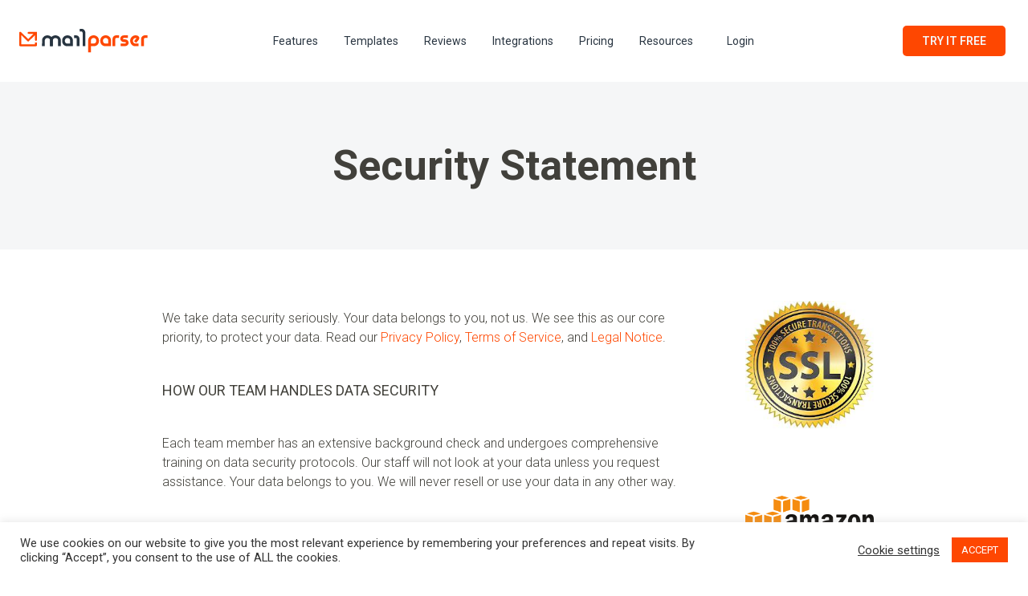

--- FILE ---
content_type: text/html; charset=UTF-8
request_url: https://mailparser.io/security-statement/
body_size: 18967
content:
<!doctype html>
<html lang="en-US">
<head>
	<meta charset="UTF-8">
	<meta name="viewport" content="width=device-width, initial-scale=1">
	<link rel="profile" href="https://gmpg.org/xfn/11">
	<meta name='robots' content='index, follow, max-image-preview:large, max-snippet:-1, max-video-preview:-1' />
	<style>img:is([sizes="auto" i], [sizes^="auto," i]) { contain-intrinsic-size: 3000px 1500px }</style>
	
	<!-- This site is optimized with the Yoast SEO Premium plugin v24.7 (Yoast SEO v24.7) - https://yoast.com/wordpress/plugins/seo/ -->
	<title>Secure Data Processing by Trained Experts | Mailparser</title>
	<meta name="description" content="At mailparser.io, we take data security seriously. Our team has background checks and undergoes comprehensive training on data security protocols." />
	<link rel="canonical" href="https://mailparser.io/security-statement/" />
	<meta property="og:locale" content="en_US" />
	<meta property="og:type" content="article" />
	<meta property="og:title" content="Security Statement" />
	<meta property="og:description" content="At mailparser.io, we take data security seriously. Our team has background checks and undergoes comprehensive training on data security protocols." />
	<meta property="og:url" content="https://mailparser.io/security-statement/" />
	<meta property="og:site_name" content="MailParser" />
	<meta property="article:modified_time" content="2025-05-21T06:17:18+00:00" />
	<meta property="og:image" content="https://mailparser.io/wp-content/uploads/2021/03/security_ssl.jpeg" />
	<meta property="og:image:width" content="225" />
	<meta property="og:image:height" content="224" />
	<meta property="og:image:type" content="image/jpeg" />
	<meta name="twitter:card" content="summary_large_image" />
	<meta name="twitter:label1" content="Est. reading time" />
	<meta name="twitter:data1" content="3 minutes" />
	<script type="application/ld+json" class="yoast-schema-graph">{"@context":"https://schema.org","@graph":[{"@type":"WebPage","@id":"https://mailparser.io/security-statement/","url":"https://mailparser.io/security-statement/","name":"Secure Data Processing by Trained Experts | Mailparser","isPartOf":{"@id":"https://mailparser.io/#website"},"primaryImageOfPage":{"@id":"https://mailparser.io/security-statement/#primaryimage"},"image":{"@id":"https://mailparser.io/security-statement/#primaryimage"},"thumbnailUrl":"https://mailparser.io/wp-content/uploads/2021/03/security_ssl.jpeg","datePublished":"2021-03-31T16:29:53+00:00","dateModified":"2025-05-21T06:17:18+00:00","description":"At mailparser.io, we take data security seriously. Our team has background checks and undergoes comprehensive training on data security protocols.","breadcrumb":{"@id":"https://mailparser.io/security-statement/#breadcrumb"},"inLanguage":"en-US","potentialAction":[{"@type":"ReadAction","target":["https://mailparser.io/security-statement/"]}]},{"@type":"ImageObject","inLanguage":"en-US","@id":"https://mailparser.io/security-statement/#primaryimage","url":"https://mailparser.io/wp-content/uploads/2021/03/security_ssl.jpeg","contentUrl":"https://mailparser.io/wp-content/uploads/2021/03/security_ssl.jpeg","width":225,"height":224,"caption":"Security Statement"},{"@type":"BreadcrumbList","@id":"https://mailparser.io/security-statement/#breadcrumb","itemListElement":[{"@type":"ListItem","position":1,"name":"Home","item":"https://mailparser.io/"},{"@type":"ListItem","position":2,"name":"Security Statement"}]},{"@type":"WebSite","@id":"https://mailparser.io/#website","url":"https://mailparser.io/","name":"MailParser","description":"","publisher":{"@id":"https://mailparser.io/#organization"},"potentialAction":[{"@type":"SearchAction","target":{"@type":"EntryPoint","urlTemplate":"https://mailparser.io/?s={search_term_string}"},"query-input":{"@type":"PropertyValueSpecification","valueRequired":true,"valueName":"search_term_string"}}],"inLanguage":"en-US"},{"@type":"Organization","@id":"https://mailparser.io/#organization","name":"MailParser","url":"https://mailparser.io/","logo":{"@type":"ImageObject","inLanguage":"en-US","@id":"https://mailparser.io/#/schema/logo/image/","url":"https://mailparser.io/wp-content/uploads/2021/03/mp-logo.svg","contentUrl":"https://mailparser.io/wp-content/uploads/2021/03/mp-logo.svg","width":500,"height":95,"caption":"MailParser"},"image":{"@id":"https://mailparser.io/#/schema/logo/image/"}}]}</script>
	<!-- / Yoast SEO Premium plugin. -->


<link rel='dns-prefetch' href='//fonts.googleapis.com' />
<link rel="alternate" type="application/rss+xml" title="MailParser &raquo; Feed" href="https://mailparser.io/feed/" />
<script>
window._wpemojiSettings = {"baseUrl":"https:\/\/s.w.org\/images\/core\/emoji\/16.0.1\/72x72\/","ext":".png","svgUrl":"https:\/\/s.w.org\/images\/core\/emoji\/16.0.1\/svg\/","svgExt":".svg","source":{"concatemoji":"https:\/\/mailparser.io\/wp-includes\/js\/wp-emoji-release.min.js?ver=6.8.3"}};
/*! This file is auto-generated */
!function(s,n){var o,i,e;function c(e){try{var t={supportTests:e,timestamp:(new Date).valueOf()};sessionStorage.setItem(o,JSON.stringify(t))}catch(e){}}function p(e,t,n){e.clearRect(0,0,e.canvas.width,e.canvas.height),e.fillText(t,0,0);var t=new Uint32Array(e.getImageData(0,0,e.canvas.width,e.canvas.height).data),a=(e.clearRect(0,0,e.canvas.width,e.canvas.height),e.fillText(n,0,0),new Uint32Array(e.getImageData(0,0,e.canvas.width,e.canvas.height).data));return t.every(function(e,t){return e===a[t]})}function u(e,t){e.clearRect(0,0,e.canvas.width,e.canvas.height),e.fillText(t,0,0);for(var n=e.getImageData(16,16,1,1),a=0;a<n.data.length;a++)if(0!==n.data[a])return!1;return!0}function f(e,t,n,a){switch(t){case"flag":return n(e,"\ud83c\udff3\ufe0f\u200d\u26a7\ufe0f","\ud83c\udff3\ufe0f\u200b\u26a7\ufe0f")?!1:!n(e,"\ud83c\udde8\ud83c\uddf6","\ud83c\udde8\u200b\ud83c\uddf6")&&!n(e,"\ud83c\udff4\udb40\udc67\udb40\udc62\udb40\udc65\udb40\udc6e\udb40\udc67\udb40\udc7f","\ud83c\udff4\u200b\udb40\udc67\u200b\udb40\udc62\u200b\udb40\udc65\u200b\udb40\udc6e\u200b\udb40\udc67\u200b\udb40\udc7f");case"emoji":return!a(e,"\ud83e\udedf")}return!1}function g(e,t,n,a){var r="undefined"!=typeof WorkerGlobalScope&&self instanceof WorkerGlobalScope?new OffscreenCanvas(300,150):s.createElement("canvas"),o=r.getContext("2d",{willReadFrequently:!0}),i=(o.textBaseline="top",o.font="600 32px Arial",{});return e.forEach(function(e){i[e]=t(o,e,n,a)}),i}function t(e){var t=s.createElement("script");t.src=e,t.defer=!0,s.head.appendChild(t)}"undefined"!=typeof Promise&&(o="wpEmojiSettingsSupports",i=["flag","emoji"],n.supports={everything:!0,everythingExceptFlag:!0},e=new Promise(function(e){s.addEventListener("DOMContentLoaded",e,{once:!0})}),new Promise(function(t){var n=function(){try{var e=JSON.parse(sessionStorage.getItem(o));if("object"==typeof e&&"number"==typeof e.timestamp&&(new Date).valueOf()<e.timestamp+604800&&"object"==typeof e.supportTests)return e.supportTests}catch(e){}return null}();if(!n){if("undefined"!=typeof Worker&&"undefined"!=typeof OffscreenCanvas&&"undefined"!=typeof URL&&URL.createObjectURL&&"undefined"!=typeof Blob)try{var e="postMessage("+g.toString()+"("+[JSON.stringify(i),f.toString(),p.toString(),u.toString()].join(",")+"));",a=new Blob([e],{type:"text/javascript"}),r=new Worker(URL.createObjectURL(a),{name:"wpTestEmojiSupports"});return void(r.onmessage=function(e){c(n=e.data),r.terminate(),t(n)})}catch(e){}c(n=g(i,f,p,u))}t(n)}).then(function(e){for(var t in e)n.supports[t]=e[t],n.supports.everything=n.supports.everything&&n.supports[t],"flag"!==t&&(n.supports.everythingExceptFlag=n.supports.everythingExceptFlag&&n.supports[t]);n.supports.everythingExceptFlag=n.supports.everythingExceptFlag&&!n.supports.flag,n.DOMReady=!1,n.readyCallback=function(){n.DOMReady=!0}}).then(function(){return e}).then(function(){var e;n.supports.everything||(n.readyCallback(),(e=n.source||{}).concatemoji?t(e.concatemoji):e.wpemoji&&e.twemoji&&(t(e.twemoji),t(e.wpemoji)))}))}((window,document),window._wpemojiSettings);
</script>
<link rel='stylesheet' id='void-grid-main-css' href='https://mailparser.io/wp-content/plugins/void-elementor-post-grid-addon-for-elementor-page-builder/assets/css/main.css?ver=2.4' media='all' />
<link rel='stylesheet' id='void-grid-bootstrap-css' href='https://mailparser.io/wp-content/plugins/void-elementor-post-grid-addon-for-elementor-page-builder/assets/css/bootstrap.min.css?ver=3.3.7' media='all' />
<link rel='stylesheet' id='sby_styles-css' href='https://mailparser.io/wp-content/plugins/youtube-feed-pro/css/sb-youtube.min.css?ver=2.6.0' media='all' />
<style id='wp-emoji-styles-inline-css'>

	img.wp-smiley, img.emoji {
		display: inline !important;
		border: none !important;
		box-shadow: none !important;
		height: 1em !important;
		width: 1em !important;
		margin: 0 0.07em !important;
		vertical-align: -0.1em !important;
		background: none !important;
		padding: 0 !important;
	}
</style>
<link rel='stylesheet' id='cookie-law-info-css' href='https://mailparser.io/wp-content/plugins/cookie-law-info/legacy/public/css/cookie-law-info-public.css?ver=3.2.8' media='all' />
<link rel='stylesheet' id='cookie-law-info-gdpr-css' href='https://mailparser.io/wp-content/plugins/cookie-law-info/legacy/public/css/cookie-law-info-gdpr.css?ver=3.2.8' media='all' />
<link rel='stylesheet' id='ivory-search-styles-css' href='https://mailparser.io/wp-content/plugins/add-search-to-menu/public/css/ivory-search.min.css?ver=5.5.9' media='all' />
<link rel='stylesheet' id='hello-elementor-css' href='https://mailparser.io/wp-content/themes/hello-elementor/style.min.css?ver=3.3.0' media='all' />
<link rel='stylesheet' id='hello-elementor-theme-style-css' href='https://mailparser.io/wp-content/themes/hello-elementor/theme.min.css?ver=3.3.0' media='all' />
<link rel='stylesheet' id='hello-elementor-header-footer-css' href='https://mailparser.io/wp-content/themes/hello-elementor/header-footer.min.css?ver=3.3.0' media='all' />
<link rel='stylesheet' id='elementor-frontend-css' href='https://mailparser.io/wp-content/uploads/elementor/css/custom-frontend.min.css?ver=1763741948' media='all' />
<link rel='stylesheet' id='widget-image-css' href='https://mailparser.io/wp-content/plugins/elementor/assets/css/widget-image.min.css?ver=3.27.7' media='all' />
<link rel='stylesheet' id='widget-nav-menu-css' href='https://mailparser.io/wp-content/uploads/elementor/css/custom-pro-widget-nav-menu.min.css?ver=1763741948' media='all' />
<link rel='stylesheet' id='e-animation-grow-css' href='https://mailparser.io/wp-content/plugins/elementor/assets/lib/animations/styles/e-animation-grow.min.css?ver=3.27.7' media='all' />
<link rel='stylesheet' id='e-sticky-css' href='https://mailparser.io/wp-content/plugins/elementor-pro/assets/css/modules/sticky.min.css?ver=3.27.7' media='all' />
<link rel='stylesheet' id='widget-text-editor-css' href='https://mailparser.io/wp-content/plugins/elementor/assets/css/widget-text-editor.min.css?ver=3.27.7' media='all' />
<link rel='stylesheet' id='widget-social-icons-css' href='https://mailparser.io/wp-content/plugins/elementor/assets/css/widget-social-icons.min.css?ver=3.27.7' media='all' />
<link rel='stylesheet' id='e-apple-webkit-css' href='https://mailparser.io/wp-content/uploads/elementor/css/custom-apple-webkit.min.css?ver=1763741948' media='all' />
<link rel='stylesheet' id='elementor-icons-css' href='https://mailparser.io/wp-content/plugins/elementor/assets/lib/eicons/css/elementor-icons.min.css?ver=5.35.0' media='all' />
<link rel='stylesheet' id='elementor-post-8-css' href='https://mailparser.io/wp-content/uploads/elementor/css/post-8.css?ver=1763741948' media='all' />
<link rel='stylesheet' id='lae-animate-css' href='https://mailparser.io/wp-content/plugins/addons-for-elementor/assets/css/lib/animate.css?ver=8.8' media='all' />
<link rel='stylesheet' id='lae-sliders-styles-css' href='https://mailparser.io/wp-content/plugins/addons-for-elementor/assets/css/lib/sliders.min.css?ver=8.8' media='all' />
<link rel='stylesheet' id='lae-icomoon-styles-css' href='https://mailparser.io/wp-content/plugins/addons-for-elementor/assets/css/icomoon.css?ver=8.8' media='all' />
<link rel='stylesheet' id='lae-frontend-styles-css' href='https://mailparser.io/wp-content/plugins/addons-for-elementor/assets/css/lae-frontend.css?ver=8.8' media='all' />
<link rel='stylesheet' id='lae-grid-styles-css' href='https://mailparser.io/wp-content/plugins/addons-for-elementor/assets/css/lae-grid.css?ver=8.8' media='all' />
<link rel='stylesheet' id='lae-widgets-styles-css' href='https://mailparser.io/wp-content/plugins/addons-for-elementor/assets/css/widgets/lae-widgets.min.css?ver=8.8' media='all' />
<link rel='stylesheet' id='sby-styles-css' href='https://mailparser.io/wp-content/plugins/youtube-feed-pro/css/sb-youtube.min.css?ver=2.6.0' media='all' />
<link rel='stylesheet' id='widget-heading-css' href='https://mailparser.io/wp-content/plugins/elementor/assets/css/widget-heading.min.css?ver=3.27.7' media='all' />
<link rel='stylesheet' id='elementor-post-282-css' href='https://mailparser.io/wp-content/uploads/elementor/css/post-282.css?ver=1763745050' media='all' />
<link rel='stylesheet' id='elementor-post-17720-css' href='https://mailparser.io/wp-content/uploads/elementor/css/post-17720.css?ver=1764958757' media='all' />
<link rel='stylesheet' id='font-awesome-5-all-css' href='https://mailparser.io/wp-content/plugins/elementor/assets/lib/font-awesome/css/all.min.css?ver=3.27.7' media='all' />
<link rel='stylesheet' id='font-awesome-4-shim-css' href='https://mailparser.io/wp-content/plugins/elementor/assets/lib/font-awesome/css/v4-shims.min.css?ver=3.27.7' media='all' />
<link rel='stylesheet' id='elementor-post-21-css' href='https://mailparser.io/wp-content/uploads/elementor/css/post-21.css?ver=1763741949' media='all' />
<link rel='stylesheet' id='mm-compiled-options-mobmenu-css' href='https://mailparser.io/wp-content/uploads/dynamic-mobmenu.css?ver=2.8.7-606' media='all' />
<link rel='stylesheet' id='mm-google-webfont-dosis-css' href='//fonts.googleapis.com/css?family=Dosis%3Ainherit%2C400&#038;subset=latin%2Clatin-ext&#038;ver=6.8.3' media='all' />
<link rel='stylesheet' id='mm-google-webfont-noto-sans-css' href='//fonts.googleapis.com/css?family=Noto+Sans%3Ainherit%2C400&#038;subset=latin%2Clatin-ext&#038;ver=6.8.3' media='all' />
<link rel='stylesheet' id='hello-elementor-child-style-css' href='https://mailparser.io/wp-content/themes/hello-theme-child-master/style.css?ver=2.0.0' media='all' />
<link rel='stylesheet' id='eael-general-css' href='https://mailparser.io/wp-content/plugins/essential-addons-for-elementor-lite/assets/front-end/css/view/general.min.css?ver=6.1.5' media='all' />
<link rel='stylesheet' id='cssmobmenu-icons-css' href='https://mailparser.io/wp-content/plugins/mobile-menu/includes/css/mobmenu-icons.css?ver=6.8.3' media='all' />
<link rel='stylesheet' id='cssmobmenu-css' href='https://mailparser.io/wp-content/plugins/mobile-menu/includes/css/mobmenu.css?ver=2.8.7' media='all' />
<link rel='stylesheet' id='google-fonts-1-css' href='https://fonts.googleapis.com/css?family=Roboto%3A100%2C100italic%2C200%2C200italic%2C300%2C300italic%2C400%2C400italic%2C500%2C500italic%2C600%2C600italic%2C700%2C700italic%2C800%2C800italic%2C900%2C900italic&#038;display=auto&#038;ver=6.8.3' media='all' />
<link rel='stylesheet' id='elementor-icons-shared-0-css' href='https://mailparser.io/wp-content/plugins/elementor/assets/lib/font-awesome/css/fontawesome.min.css?ver=5.15.3' media='all' />
<link rel='stylesheet' id='elementor-icons-fa-brands-css' href='https://mailparser.io/wp-content/plugins/elementor/assets/lib/font-awesome/css/brands.min.css?ver=5.15.3' media='all' />
<link rel="preconnect" href="https://fonts.gstatic.com/" crossorigin><script src="https://mailparser.io/wp-includes/js/jquery/jquery.min.js?ver=3.7.1" id="jquery-core-js"></script>
<script src="https://mailparser.io/wp-includes/js/jquery/jquery-migrate.min.js?ver=3.4.1" id="jquery-migrate-js"></script>
<script id="cookie-law-info-js-extra">
var Cli_Data = {"nn_cookie_ids":[],"cookielist":[],"non_necessary_cookies":[],"ccpaEnabled":"","ccpaRegionBased":"","ccpaBarEnabled":"","strictlyEnabled":["necessary","obligatoire"],"ccpaType":"gdpr","js_blocking":"1","custom_integration":"","triggerDomRefresh":"","secure_cookies":""};
var cli_cookiebar_settings = {"animate_speed_hide":"500","animate_speed_show":"500","background":"#FFF","border":"#b1a6a6c2","border_on":"","button_1_button_colour":"#fe4701","button_1_button_hover":"#cb3901","button_1_link_colour":"#fff","button_1_as_button":"1","button_1_new_win":"","button_2_button_colour":"#333","button_2_button_hover":"#292929","button_2_link_colour":"#444","button_2_as_button":"","button_2_hidebar":"","button_3_button_colour":"#3566bb","button_3_button_hover":"#2a5296","button_3_link_colour":"#fff","button_3_as_button":"1","button_3_new_win":"","button_4_button_colour":"#000","button_4_button_hover":"#000000","button_4_link_colour":"#333333","button_4_as_button":"","button_7_button_colour":"#fe4701","button_7_button_hover":"#cb3901","button_7_link_colour":"#fff","button_7_as_button":"1","button_7_new_win":"","font_family":"inherit","header_fix":"","notify_animate_hide":"1","notify_animate_show":"","notify_div_id":"#cookie-law-info-bar","notify_position_horizontal":"right","notify_position_vertical":"bottom","scroll_close":"","scroll_close_reload":"","accept_close_reload":"","reject_close_reload":"","showagain_tab":"","showagain_background":"#fff","showagain_border":"#000","showagain_div_id":"#cookie-law-info-again","showagain_x_position":"100px","text":"#333333","show_once_yn":"","show_once":"10000","logging_on":"","as_popup":"","popup_overlay":"1","bar_heading_text":"","cookie_bar_as":"banner","popup_showagain_position":"bottom-right","widget_position":"left"};
var log_object = {"ajax_url":"https:\/\/mailparser.io\/wp-admin\/admin-ajax.php"};
</script>
<script src="https://mailparser.io/wp-content/plugins/cookie-law-info/legacy/public/js/cookie-law-info-public.js?ver=3.2.8" id="cookie-law-info-js"></script>
<script src="https://mailparser.io/wp-content/plugins/elementor/assets/lib/font-awesome/js/v4-shims.min.js?ver=3.27.7" id="font-awesome-4-shim-js"></script>
<script src="https://mailparser.io/wp-content/plugins/mobile-menu/includes/js/mobmenu.js?ver=2.8.7" id="mobmenujs-js"></script>
<link rel="https://api.w.org/" href="https://mailparser.io/wp-json/" /><link rel="alternate" title="JSON" type="application/json" href="https://mailparser.io/wp-json/wp/v2/pages/282" /><link rel="EditURI" type="application/rsd+xml" title="RSD" href="https://mailparser.io/xmlrpc.php?rsd" />
<link rel='shortlink' href='https://mailparser.io/?p=282' />
<link rel="alternate" title="oEmbed (JSON)" type="application/json+oembed" href="https://mailparser.io/wp-json/oembed/1.0/embed?url=https%3A%2F%2Fmailparser.io%2Fsecurity-statement%2F" />
<link rel="alternate" title="oEmbed (XML)" type="text/xml+oembed" href="https://mailparser.io/wp-json/oembed/1.0/embed?url=https%3A%2F%2Fmailparser.io%2Fsecurity-statement%2F&#038;format=xml" />
        <script type="text/javascript">
            ( function () {
                window.lae_fs = { can_use_premium_code: false};
            } )();
        </script>
        		<script>
			document.documentElement.className = document.documentElement.className.replace('no-js', 'js');
		</script>
				<style>
			.no-js img.lazyload {
				display: none;
			}

			figure.wp-block-image img.lazyloading {
				min-width: 150px;
			}

						.lazyload, .lazyloading {
				opacity: 0;
			}

			.lazyloaded {
				opacity: 1;
				transition: opacity 400ms;
				transition-delay: 0ms;
			}

					</style>
		<meta name="generator" content="Elementor 3.27.7; features: additional_custom_breakpoints; settings: css_print_method-external, google_font-enabled, font_display-auto">
<!-- Google Tag Manager -->
<script>(function(w,d,s,l,i){w[l]=w[l]||[];w[l].push({'gtm.start':
new Date().getTime(),event:'gtm.js'});var f=d.getElementsByTagName(s)[0],
j=d.createElement(s),dl=l!='dataLayer'?'&l='+l:'';j.async=true;j.src=
'https://www.googletagmanager.com/gtm.js?id='+i+dl;f.parentNode.insertBefore(j,f);
})(window,document,'script','dataLayer','GTM-KFGHHFC');</script>
<!-- End Google Tag Manager -->
<meta name="google-site-verification" content="K9_uOa81_LieoK9sPi6R_ZzqFY4NLklugEG-w1qYl2o" />
<!-- Start VWO Async SmartCode -->
<link rel="preconnect" href="https://dev.visualwebsiteoptimizer.com" />
<script type='text/javascript' id='vwoCode'>
window._vwo_code=window._vwo_code || (function() {
var account_id=731780,
version = 1.5,
settings_tolerance=2000,
library_tolerance=2500,
use_existing_jquery=false,
is_spa=1,
hide_element='body',
hide_element_style = 'opacity:0 !important;filter:alpha(opacity=0) !important;background:none !important',
/* DO NOT EDIT BELOW THIS LINE */
f=false,d=document,vwoCodeEl=d.querySelector('#vwoCode'),code={use_existing_jquery:function(){return use_existing_jquery},library_tolerance:function(){return library_tolerance},hide_element_style:function(){return'{'+hide_element_style+'}'},finish:function(){if(!f){f=true;var e=d.getElementById('_vis_opt_path_hides');if(e)e.parentNode.removeChild(e)}},finished:function(){return f},load:function(e){var t=d.createElement('script');t.fetchPriority='high';t.src=e;t.type='text/javascript';t.onerror=function(){_vwo_code.finish()};d.getElementsByTagName('head')[0].appendChild(t)},getVersion:function(){return version},getMatchedCookies:function(e){var t=[];if(document.cookie){t=document.cookie.match(e)||[]}return t},getCombinationCookie:function(){var e=code.getMatchedCookies(/(?:^|;)\s?(_vis_opt_exp_\d+_combi=[^;$]*)/gi);e=e.map(function(e){try{var t=decodeURIComponent(e);if(!/_vis_opt_exp_\d+_combi=(?:\d+,?)+\s*$/.test(t)){return''}return t}catch(e){return''}});var i=[];e.forEach(function(e){var t=e.match(/([\d,]+)/g);t&&i.push(t.join('-'))});return i.join('|')},init:function(){if(d.URL.indexOf('__vwo_disable__')>-1)return;window.settings_timer=setTimeout(function(){_vwo_code.finish()},settings_tolerance);var e=d.createElement('style'),t=hide_element?hide_element+'{'+hide_element_style+'}':'',i=d.getElementsByTagName('head')[0];e.setAttribute('id','_vis_opt_path_hides');vwoCodeEl&&e.setAttribute('nonce',vwoCodeEl.nonce);e.setAttribute('type','text/css');if(e.styleSheet)e.styleSheet.cssText=t;else e.appendChild(d.createTextNode(t));i.appendChild(e);var n=this.getCombinationCookie();this.load('https://dev.visualwebsiteoptimizer.com/j.php?a='+account_id+'&u='+encodeURIComponent(d.URL)+'&f='+ +is_spa+'&vn='+version+(n?'&c='+n:''));return settings_timer}};window._vwo_settings_timer = code.init();return code;}());
</script>
<!-- End VWO Async SmartCode -->
<!-- Start of HubSpot Embed Code -->
<script type="text/javascript" id="hs-script-loader" async defer src="//js.hs-scripts.com/8248938.js?businessUnitId=184108"></script>
<!-- End of HubSpot Embed Code -->


			<style>
				.e-con.e-parent:nth-of-type(n+4):not(.e-lazyloaded):not(.e-no-lazyload),
				.e-con.e-parent:nth-of-type(n+4):not(.e-lazyloaded):not(.e-no-lazyload) * {
					background-image: none !important;
				}
				@media screen and (max-height: 1024px) {
					.e-con.e-parent:nth-of-type(n+3):not(.e-lazyloaded):not(.e-no-lazyload),
					.e-con.e-parent:nth-of-type(n+3):not(.e-lazyloaded):not(.e-no-lazyload) * {
						background-image: none !important;
					}
				}
				@media screen and (max-height: 640px) {
					.e-con.e-parent:nth-of-type(n+2):not(.e-lazyloaded):not(.e-no-lazyload),
					.e-con.e-parent:nth-of-type(n+2):not(.e-lazyloaded):not(.e-no-lazyload) * {
						background-image: none !important;
					}
				}
			</style>
			<link rel="icon" href="https://mailparser.io/wp-content/uploads/2021/03/favicon-1-150x150.png" sizes="32x32" />
<link rel="icon" href="https://mailparser.io/wp-content/uploads/2021/03/favicon-1-300x300.png" sizes="192x192" />
<link rel="apple-touch-icon" href="https://mailparser.io/wp-content/uploads/2021/03/favicon-1-300x300.png" />
<meta name="msapplication-TileImage" content="https://mailparser.io/wp-content/uploads/2021/03/favicon-1-300x300.png" />
<style type="text/css" media="screen">.is-menu path.search-icon-path { fill: #848484;}body .popup-search-close:after, body .search-close:after { border-color: #848484;}body .popup-search-close:before, body .search-close:before { border-color: #848484;}</style>			<style type="text/css">
					.is-form-id-17141 .is-search-submit:focus,
			.is-form-id-17141 .is-search-submit:hover,
			.is-form-id-17141 .is-search-submit,
            .is-form-id-17141 .is-search-icon {
			color: #ffffff !important;            background-color: #fe4701 !important;            border-color: #fe4701 !important;			}
                        	.is-form-id-17141 .is-search-submit path {
					fill: #ffffff !important;            	}
            			</style>
		</head>
<body class="wp-singular page-template-default page page-id-282 wp-custom-logo wp-embed-responsive wp-theme-hello-elementor wp-child-theme-hello-theme-child-master hello-elementor theme-default mob-menu-slideout-over elementor-default elementor-kit-8 elementor-page elementor-page-282">

<!-- Google Tag Manager (noscript) -->
<noscript><iframe src="https://www.googletagmanager.com/ns.html?id=GTM-KFGHHFC"
height="0" width="0" style="display:none;visibility:hidden"></iframe></noscript>
<!-- End Google Tag Manager (noscript) -->

<a class="skip-link screen-reader-text" href="#content">Skip to content</a>

		<div data-elementor-type="header" data-elementor-id="17720" class="elementor elementor-17720 elementor-location-header" data-elementor-post-type="elementor_library">
					<header class="elementor-section elementor-top-section elementor-element elementor-element-9fee65c elementor-section-boxed elementor-section-height-default elementor-section-height-default" data-id="9fee65c" data-element_type="section" id="ssc-header" data-settings="{&quot;background_background&quot;:&quot;classic&quot;,&quot;sticky&quot;:&quot;top&quot;,&quot;sticky_on&quot;:[&quot;desktop&quot;,&quot;tablet&quot;,&quot;mobile&quot;],&quot;sticky_offset&quot;:0,&quot;sticky_effects_offset&quot;:0,&quot;sticky_anchor_link_offset&quot;:0}">
						<div class="elementor-container elementor-column-gap-no">
					<div class="elementor-column elementor-col-100 elementor-top-column elementor-element elementor-element-2529d3d2" data-id="2529d3d2" data-element_type="column">
			<div class="elementor-widget-wrap elementor-element-populated">
						<section class="elementor-section elementor-inner-section elementor-element elementor-element-6700c17d elementor-section-boxed elementor-section-height-default elementor-section-height-default" data-id="6700c17d" data-element_type="section" data-settings="{&quot;sticky&quot;:&quot;top&quot;,&quot;sticky_on&quot;:[&quot;desktop&quot;,&quot;tablet&quot;,&quot;mobile&quot;],&quot;sticky_offset&quot;:0,&quot;sticky_effects_offset&quot;:0,&quot;sticky_anchor_link_offset&quot;:0}">
						<div class="elementor-container elementor-column-gap-no">
					<div class="elementor-column elementor-col-33 elementor-inner-column elementor-element elementor-element-7ef2036e" data-id="7ef2036e" data-element_type="column">
			<div class="elementor-widget-wrap elementor-element-populated">
						<div class="elementor-element elementor-element-ab4b623 elementor-widget elementor-widget-theme-site-logo elementor-widget-image" data-id="ab4b623" data-element_type="widget" data-widget_type="theme-site-logo.default">
				<div class="elementor-widget-container">
											<a href="https://mailparser.io">
			<img width="500" height="95" data-src="https://mailparser.io/wp-content/uploads/2021/03/mp-logo.svg" class="attachment-full size-full wp-image-17246 lazyload" alt="" src="[data-uri]" style="--smush-placeholder-width: 500px; --smush-placeholder-aspect-ratio: 500/95;" />				</a>
											</div>
				</div>
					</div>
		</div>
				<div class="elementor-column elementor-col-33 elementor-inner-column elementor-element elementor-element-541942d2" data-id="541942d2" data-element_type="column">
			<div class="elementor-widget-wrap elementor-element-populated">
						<div class="elementor-element elementor-element-532659ce elementor-nav-menu__align-center elementor-nav-menu--dropdown-mobile elementor-nav-menu--stretch elementor-nav-menu__text-align-aside elementor-nav-menu--toggle elementor-nav-menu--burger elementor-widget elementor-widget-nav-menu" data-id="532659ce" data-element_type="widget" data-settings="{&quot;full_width&quot;:&quot;stretch&quot;,&quot;submenu_icon&quot;:{&quot;value&quot;:&quot;&lt;i class=\&quot;\&quot;&gt;&lt;\/i&gt;&quot;,&quot;library&quot;:&quot;&quot;},&quot;layout&quot;:&quot;horizontal&quot;,&quot;toggle&quot;:&quot;burger&quot;}" data-widget_type="nav-menu.default">
				<div class="elementor-widget-container">
								<nav aria-label="Menu" class="elementor-nav-menu--main elementor-nav-menu__container elementor-nav-menu--layout-horizontal e--pointer-none">
				<ul id="menu-1-532659ce" class="elementor-nav-menu"><li class="menu-item menu-item-type-post_type menu-item-object-page menu-item-65"><a href="https://mailparser.io/features/" class="elementor-item">Features</a></li>
<li class="menu-item menu-item-type-post_type menu-item-object-page menu-item-16897"><a href="https://mailparser.io/template-library/" class="elementor-item">Templates</a></li>
<li class="menu-item menu-item-type-post_type menu-item-object-page menu-item-17614"><a href="https://mailparser.io/reviews/" class="elementor-item">Reviews</a></li>
<li class="menu-item menu-item-type-post_type menu-item-object-page menu-item-69"><a href="https://mailparser.io/integrations/" class="elementor-item">Integrations</a></li>
<li class="menu-item menu-item-type-post_type menu-item-object-page menu-item-18224"><a href="https://mailparser.io/pricing/" class="elementor-item">Pricing</a></li>
<li class="menu-item menu-item-type-custom menu-item-object-custom menu-item-has-children menu-item-14748"><a href="#" class="elementor-item elementor-item-anchor">Resources</a>
<ul class="sub-menu elementor-nav-menu--dropdown">
	<li class="menu-item menu-item-type-post_type menu-item-object-page menu-item-14749"><a href="https://mailparser.io/blog/" class="elementor-sub-item">Blog</a></li>
	<li class="menu-item menu-item-type-custom menu-item-object-custom menu-item-14750"><a href="https://help.mailparser.io/hc/en-us" class="elementor-sub-item">Knowledge Base</a></li>
	<li class="menu-item menu-item-type-post_type menu-item-object-page menu-item-17251"><a href="https://mailparser.io/academy/" class="elementor-sub-item">Mailparser Academy</a></li>
	<li class="menu-item menu-item-type-post_type menu-item-object-page menu-item-14880"><a href="https://mailparser.io/mailparser-affiliate-program/" class="elementor-sub-item">Mailparser Affiliate Program</a></li>
</ul>
</li>
<li class="menu-item menu-item-type-custom menu-item-object-custom menu-item-17655"><a href="https://app.mailparser.io/account/login" class="elementor-item">Login</a></li>
</ul>			</nav>
					<div class="elementor-menu-toggle" role="button" tabindex="0" aria-label="Menu Toggle" aria-expanded="false">
			<i aria-hidden="true" role="presentation" class="elementor-menu-toggle__icon--open eicon-menu-bar"></i><i aria-hidden="true" role="presentation" class="elementor-menu-toggle__icon--close eicon-close"></i>		</div>
					<nav class="elementor-nav-menu--dropdown elementor-nav-menu__container" aria-hidden="true">
				<ul id="menu-2-532659ce" class="elementor-nav-menu"><li class="menu-item menu-item-type-post_type menu-item-object-page menu-item-65"><a href="https://mailparser.io/features/" class="elementor-item" tabindex="-1">Features</a></li>
<li class="menu-item menu-item-type-post_type menu-item-object-page menu-item-16897"><a href="https://mailparser.io/template-library/" class="elementor-item" tabindex="-1">Templates</a></li>
<li class="menu-item menu-item-type-post_type menu-item-object-page menu-item-17614"><a href="https://mailparser.io/reviews/" class="elementor-item" tabindex="-1">Reviews</a></li>
<li class="menu-item menu-item-type-post_type menu-item-object-page menu-item-69"><a href="https://mailparser.io/integrations/" class="elementor-item" tabindex="-1">Integrations</a></li>
<li class="menu-item menu-item-type-post_type menu-item-object-page menu-item-18224"><a href="https://mailparser.io/pricing/" class="elementor-item" tabindex="-1">Pricing</a></li>
<li class="menu-item menu-item-type-custom menu-item-object-custom menu-item-has-children menu-item-14748"><a href="#" class="elementor-item elementor-item-anchor" tabindex="-1">Resources</a>
<ul class="sub-menu elementor-nav-menu--dropdown">
	<li class="menu-item menu-item-type-post_type menu-item-object-page menu-item-14749"><a href="https://mailparser.io/blog/" class="elementor-sub-item" tabindex="-1">Blog</a></li>
	<li class="menu-item menu-item-type-custom menu-item-object-custom menu-item-14750"><a href="https://help.mailparser.io/hc/en-us" class="elementor-sub-item" tabindex="-1">Knowledge Base</a></li>
	<li class="menu-item menu-item-type-post_type menu-item-object-page menu-item-17251"><a href="https://mailparser.io/academy/" class="elementor-sub-item" tabindex="-1">Mailparser Academy</a></li>
	<li class="menu-item menu-item-type-post_type menu-item-object-page menu-item-14880"><a href="https://mailparser.io/mailparser-affiliate-program/" class="elementor-sub-item" tabindex="-1">Mailparser Affiliate Program</a></li>
</ul>
</li>
<li class="menu-item menu-item-type-custom menu-item-object-custom menu-item-17655"><a href="https://app.mailparser.io/account/login" class="elementor-item" tabindex="-1">Login</a></li>
</ul>			</nav>
						</div>
				</div>
					</div>
		</div>
				<div class="elementor-column elementor-col-33 elementor-inner-column elementor-element elementor-element-1b30bc4" data-id="1b30bc4" data-element_type="column">
			<div class="elementor-widget-wrap elementor-element-populated">
						<div class="elementor-element elementor-element-e0ca4e9 elementor-align-right elementor-tablet-align-right elementor-hidden-mobile elementor-widget-tablet__width-initial elementor-mobile-align-center elementor-widget elementor-widget-button" data-id="e0ca4e9" data-element_type="widget" data-widget_type="button.default">
				<div class="elementor-widget-container">
									<div class="elementor-button-wrapper">
					<a class="elementor-button elementor-button-link elementor-size-sm elementor-animation-grow" href="https://app.mailparser.io/account/signup">
						<span class="elementor-button-content-wrapper">
									<span class="elementor-button-text">Try It Free</span>
					</span>
					</a>
				</div>
								</div>
				</div>
					</div>
		</div>
					</div>
		</section>
					</div>
		</div>
					</div>
		</header>
				</div>
		
<main id="content" class="site-main post-282 page type-page status-publish hentry">

	
	<div class="page-content">
				<div data-elementor-type="wp-page" data-elementor-id="282" class="elementor elementor-282" data-elementor-post-type="page">
						<section class="elementor-section elementor-top-section elementor-element elementor-element-9b8c64b elementor-section-boxed elementor-section-height-default elementor-section-height-default" data-id="9b8c64b" data-element_type="section" data-settings="{&quot;background_background&quot;:&quot;classic&quot;}">
						<div class="elementor-container elementor-column-gap-default">
					<div class="elementor-column elementor-col-100 elementor-top-column elementor-element elementor-element-385f73e" data-id="385f73e" data-element_type="column">
			<div class="elementor-widget-wrap elementor-element-populated">
						<div class="elementor-element elementor-element-796025b elementor-widget elementor-widget-heading" data-id="796025b" data-element_type="widget" data-widget_type="heading.default">
				<div class="elementor-widget-container">
					<h1 class="elementor-heading-title elementor-size-default">Security Statement</h1>				</div>
				</div>
					</div>
		</div>
					</div>
		</section>
				<section class="elementor-section elementor-top-section elementor-element elementor-element-9d8d43b elementor-section-boxed elementor-section-height-default elementor-section-height-default" data-id="9d8d43b" data-element_type="section">
						<div class="elementor-container elementor-column-gap-default">
					<div class="elementor-column elementor-col-50 elementor-top-column elementor-element elementor-element-7d707d3" data-id="7d707d3" data-element_type="column">
			<div class="elementor-widget-wrap elementor-element-populated">
						<div class="elementor-element elementor-element-36fae7a elementor-widget elementor-widget-text-editor" data-id="36fae7a" data-element_type="widget" data-widget_type="text-editor.default">
				<div class="elementor-widget-container">
									<p>We take data security seriously. Your data belongs to you, not us. We see this as our core priority, to protect your data. Read our <a href="https://mailparser.io/privacy-policy/">Privacy Policy</a>, <a href="https://mailparser.io/easy-email-parsing-experience-mailparser-terms-conditions/">Terms of Service</a>, and <a href="https://mailparser.io/legal-notice/">Legal Notice</a>.</p><h2 style="font-size: 18px;">HOW OUR TEAM HANDLES DATA SECURITY</h2><p>Each team member has an extensive background check and undergoes comprehensive training on data security protocols. Our staff will not look at your data unless you request assistance. Your data belongs to you. We will never resell or use your data in any other way.</p><h2 style="font-size: 18px;">SECURITY FROM A TECHNICAL POINT OF VIEW</h2><ul><li>We use bank level encryption from A &#8211; Z. Whenever you send or retrieve data from the app, the communication is always secured through encryption.</li><li>Your login details are one-way hashed using a strong hashing algorithm. Not even our staff can see or access your password. We only store data for a short time on the application servers. The long term storage of your data is in a secured network, (AWS S3 files and MySQL database for parsed data).</li><li>All servers are updated on a regular basis to ensure we have the latest security patches installed.</li></ul><h2 style="font-size: 18px;">SPECIAL NOTE ON EMAIL SECURITY</h2><p>There is one important thing to keep in mind: By definition, all incoming data is delivered by email to Mailparser. Unfortunately, the email protocol itself is not a secure form of transportation.</p><p>In case you are sending your data by email, adding Mailparser to your stack does not add any additional security risk as the weak part in the chain is the email protocol.</p><p>Once your data is in our system, it&#8217;s protected with industry standard security measurements (see above).</p><h2 style="font-size: 18px;">CAN MAILPARSER BE USED BY COMPANIES REGISTERED IN THE EU?</h2><p>Yes, Mailparser can be used by EU based companies. We are GDPR compliant and leverage Standard Contractual Clauses as our legal basis of transfer. Mailparser acts as a “data controller” for your personal data and as a “data processor” for your imported documents and parsed data.</p><p>Our <a href="https://mailparser.io/privacy-policy/">Privacy Policy</a> describes in detail what information we collect, what we do with it and your rights as a customer of Mailparser in relation to GDPR. Please contact support to execute a data processing agreement (DPA).</p>								</div>
				</div>
					</div>
		</div>
				<div class="elementor-column elementor-col-50 elementor-top-column elementor-element elementor-element-dbba5b3" data-id="dbba5b3" data-element_type="column">
			<div class="elementor-widget-wrap elementor-element-populated">
						<div class="elementor-element elementor-element-892fecf elementor-widget elementor-widget-image" data-id="892fecf" data-element_type="widget" data-widget_type="image.default">
				<div class="elementor-widget-container">
															<img fetchpriority="high" decoding="async" width="225" height="224" src="https://mailparser.io/wp-content/uploads/2021/03/security_ssl.jpeg" class="attachment-large size-large wp-image-310" alt="Security Statement" srcset="https://mailparser.io/wp-content/uploads/2021/03/security_ssl.jpeg 225w, https://mailparser.io/wp-content/uploads/2021/03/security_ssl-150x150.jpeg 150w" sizes="(max-width: 225px) 100vw, 225px" />															</div>
				</div>
				<div class="elementor-element elementor-element-899d5db elementor-widget elementor-widget-image" data-id="899d5db" data-element_type="widget" data-widget_type="image.default">
				<div class="elementor-widget-container">
															<img decoding="async" width="800" height="301" data-src="https://mailparser.io/wp-content/uploads/2021/03/security_aws-1024x385.png" class="attachment-large size-large wp-image-308 lazyload" alt="" data-srcset="https://mailparser.io/wp-content/uploads/2021/03/security_aws-1024x385.png 1024w, https://mailparser.io/wp-content/uploads/2021/03/security_aws-300x113.png 300w, https://mailparser.io/wp-content/uploads/2021/03/security_aws-768x289.png 768w, https://mailparser.io/wp-content/uploads/2021/03/security_aws-1536x578.png 1536w, https://mailparser.io/wp-content/uploads/2021/03/security_aws.png 2000w" data-sizes="(max-width: 800px) 100vw, 800px" src="[data-uri]" style="--smush-placeholder-width: 800px; --smush-placeholder-aspect-ratio: 800/301;" />															</div>
				</div>
				<div class="elementor-element elementor-element-ea7aeed elementor-widget elementor-widget-image" data-id="ea7aeed" data-element_type="widget" data-widget_type="image.default">
				<div class="elementor-widget-container">
															<img decoding="async" width="447" height="123" data-src="https://mailparser.io/wp-content/uploads/2021/03/security_stripe.png" class="attachment-large size-large wp-image-311 lazyload" alt="" data-srcset="https://mailparser.io/wp-content/uploads/2021/03/security_stripe.png 447w, https://mailparser.io/wp-content/uploads/2021/03/security_stripe-300x83.png 300w" data-sizes="(max-width: 447px) 100vw, 447px" src="[data-uri]" style="--smush-placeholder-width: 447px; --smush-placeholder-aspect-ratio: 447/123;" />															</div>
				</div>
				<div class="elementor-element elementor-element-875eeb0 elementor-widget elementor-widget-image" data-id="875eeb0" data-element_type="widget" data-widget_type="image.default">
				<div class="elementor-widget-container">
															<img decoding="async" width="646" height="208" data-src="https://mailparser.io/wp-content/uploads/2021/03/security_privacy.png" class="attachment-large size-large wp-image-309 lazyload" alt="" data-srcset="https://mailparser.io/wp-content/uploads/2021/03/security_privacy.png 646w, https://mailparser.io/wp-content/uploads/2021/03/security_privacy-300x97.png 300w" data-sizes="(max-width: 646px) 100vw, 646px" src="[data-uri]" style="--smush-placeholder-width: 646px; --smush-placeholder-aspect-ratio: 646/208;" />															</div>
				</div>
					</div>
		</div>
					</div>
		</section>
				</div>
		
		
			</div>

	
</main>

			<div data-elementor-type="footer" data-elementor-id="21" class="elementor elementor-21 elementor-location-footer" data-elementor-post-type="elementor_library">
					<section class="elementor-section elementor-top-section elementor-element elementor-element-2fe50bc mp-footer elementor-section-boxed elementor-section-height-default elementor-section-height-default" data-id="2fe50bc" data-element_type="section" data-settings="{&quot;background_background&quot;:&quot;classic&quot;}">
						<div class="elementor-container elementor-column-gap-default">
					<div class="elementor-column elementor-col-25 elementor-top-column elementor-element elementor-element-d0a8749" data-id="d0a8749" data-element_type="column">
			<div class="elementor-widget-wrap elementor-element-populated">
						<div class="elementor-element elementor-element-3cff398 elementor-widget elementor-widget-image" data-id="3cff398" data-element_type="widget" data-widget_type="image.default">
				<div class="elementor-widget-container">
																<a href="https://mailparser.io/">
							<img width="180" height="35" data-src="https://mailparser.io/wp-content/uploads/2022/10/Logo.png" class="attachment-large size-large wp-image-12303 lazyload" alt="" src="[data-uri]" style="--smush-placeholder-width: 180px; --smush-placeholder-aspect-ratio: 180/35;" />								</a>
															</div>
				</div>
				<div class="elementor-element elementor-element-75b2553 elementor-widget elementor-widget-text-editor" data-id="75b2553" data-element_type="widget" data-widget_type="text-editor.default">
				<div class="elementor-widget-container">
									<p>Boost your productivity – extract key data<br />from your emails, automatically.</p>								</div>
				</div>
				<div class="elementor-element elementor-element-54a9963 e-grid-align-left elementor-shape-rounded elementor-grid-0 elementor-widget elementor-widget-social-icons" data-id="54a9963" data-element_type="widget" data-widget_type="social-icons.default">
				<div class="elementor-widget-container">
							<div class="elementor-social-icons-wrapper elementor-grid">
							<span class="elementor-grid-item">
					<a class="elementor-icon elementor-social-icon elementor-social-icon-linkedin elementor-repeater-item-30ce39e" href="https://www.linkedin.com/company/mailparser-io/" target="_blank">
						<span class="elementor-screen-only">Linkedin</span>
						<i class="fab fa-linkedin"></i>					</a>
				</span>
							<span class="elementor-grid-item">
					<a class="elementor-icon elementor-social-icon elementor-social-icon-x-twitter elementor-repeater-item-2f4897b" href="https://x.com/mailparser?lang=en" target="_blank">
						<span class="elementor-screen-only">X-twitter</span>
						<i class="fab fa-x-twitter"></i>					</a>
				</span>
							<span class="elementor-grid-item">
					<a class="elementor-icon elementor-social-icon elementor-social-icon-facebook elementor-repeater-item-487eb8a" href="https://www.facebook.com/mailparser/" target="_blank">
						<span class="elementor-screen-only">Facebook</span>
						<i class="fab fa-facebook"></i>					</a>
				</span>
					</div>
						</div>
				</div>
					</div>
		</div>
				<div class="elementor-column elementor-col-25 elementor-top-column elementor-element elementor-element-887f755" data-id="887f755" data-element_type="column">
			<div class="elementor-widget-wrap elementor-element-populated">
						<div class="elementor-element elementor-element-69b2536 elementor-widget elementor-widget-text-editor" data-id="69b2536" data-element_type="widget" data-widget_type="text-editor.default">
				<div class="elementor-widget-container">
									<p><span style="font-weight: 400;">Product</span><br /><a href="https://mailparser.io/reviews/">Reviews</a><br /><a href="https://mailparser.io/features/">Features</a><br /><a href="https://mailparser.io/integrations/">Integrations</a><br /><a href="https://mailparser.io/parsing-assistant/">Parsing Assistant</a><br /><a href="https://help.mailparser.io/hc/en-us">Support Center</a></p>								</div>
				</div>
					</div>
		</div>
				<div class="elementor-column elementor-col-25 elementor-top-column elementor-element elementor-element-69ae551" data-id="69ae551" data-element_type="column">
			<div class="elementor-widget-wrap elementor-element-populated">
						<div class="elementor-element elementor-element-65884ac elementor-widget elementor-widget-text-editor" data-id="65884ac" data-element_type="widget" data-widget_type="text-editor.default">
				<div class="elementor-widget-container">
									<p><span style="font-weight: 400;">Company</span><br /><a href="https://mailparser.io/about-us/">About Us</a><br /><a href="https://help.mailparser.io/hc/en-us">Support</a><br /><a href="https://status.mailparser.io/">System Status</a><br /><a href="https://mailparser.io/contact-us/">Contact</a><br /><a href="https://mailparser.io/blog/">Blog</a><br /><a href="https://docparser.com/">Docparser</a><br /><a href="https://mailparser.io/html-sitemap/">Sitemap</a></p>								</div>
				</div>
					</div>
		</div>
				<div class="elementor-column elementor-col-25 elementor-top-column elementor-element elementor-element-c0ff6b9" data-id="c0ff6b9" data-element_type="column">
			<div class="elementor-widget-wrap elementor-element-populated">
						<div class="elementor-element elementor-element-a555960 elementor-widget elementor-widget-text-editor" data-id="a555960" data-element_type="widget" data-widget_type="text-editor.default">
				<div class="elementor-widget-container">
									<p><span style="font-weight: 400;">From Our Blog</span><br /><a href="https://mailparser.io/blog/parse-email-to-excel/">Email to Excel</a><br /><a href="https://mailparser.io/blog/email-to-google-docs-sheets/">Email to Google Sheets</a><br /><a href="https://mailparser.io/blog/salesforce-email-to-lead/">Email to Salesforce</a></p>								</div>
				</div>
					</div>
		</div>
					</div>
		</section>
				<section class="elementor-section elementor-top-section elementor-element elementor-element-f8a1a02 mp-footer elementor-section-boxed elementor-section-height-default elementor-section-height-default" data-id="f8a1a02" data-element_type="section" data-settings="{&quot;background_background&quot;:&quot;classic&quot;}">
						<div class="elementor-container elementor-column-gap-default">
					<div class="elementor-column elementor-col-20 elementor-top-column elementor-element elementor-element-ffefe83" data-id="ffefe83" data-element_type="column">
			<div class="elementor-widget-wrap elementor-element-populated">
						<div class="elementor-element elementor-element-92b3ab2 elementor-widget elementor-widget-text-editor" data-id="92b3ab2" data-element_type="widget" data-widget_type="text-editor.default">
				<div class="elementor-widget-container">
									<p>© 2025 SureSwift Capital Inc. All rights reserved.</p>								</div>
				</div>
					</div>
		</div>
				<div class="elementor-column elementor-col-20 elementor-top-column elementor-element elementor-element-43fa145" data-id="43fa145" data-element_type="column">
			<div class="elementor-widget-wrap elementor-element-populated">
						<div class="elementor-element elementor-element-945f648 elementor-widget elementor-widget-text-editor" data-id="945f648" data-element_type="widget" data-widget_type="text-editor.default">
				<div class="elementor-widget-container">
									<p><a href="https://mailparser.io/privacy-policy/">Privacy Policy</a></p>								</div>
				</div>
					</div>
		</div>
				<div class="elementor-column elementor-col-20 elementor-top-column elementor-element elementor-element-541a6d0" data-id="541a6d0" data-element_type="column">
			<div class="elementor-widget-wrap elementor-element-populated">
						<div class="elementor-element elementor-element-26fecfc elementor-widget elementor-widget-text-editor" data-id="26fecfc" data-element_type="widget" data-widget_type="text-editor.default">
				<div class="elementor-widget-container">
									<p><a href="https://mailparser.io/easy-email-parsing-experience-mailparser-terms-conditions/">Terms of Service</a></p>								</div>
				</div>
					</div>
		</div>
				<div class="elementor-column elementor-col-20 elementor-top-column elementor-element elementor-element-41bebe6" data-id="41bebe6" data-element_type="column">
			<div class="elementor-widget-wrap elementor-element-populated">
						<div class="elementor-element elementor-element-2d35d09 elementor-widget elementor-widget-text-editor" data-id="2d35d09" data-element_type="widget" data-widget_type="text-editor.default">
				<div class="elementor-widget-container">
									<p><a href="https://mailparser.io/legal-notice/">Legal Notice</a><br /><br /></p>								</div>
				</div>
					</div>
		</div>
				<div class="elementor-column elementor-col-20 elementor-top-column elementor-element elementor-element-0046fad" data-id="0046fad" data-element_type="column">
			<div class="elementor-widget-wrap elementor-element-populated">
						<div class="elementor-element elementor-element-10402e7 elementor-widget elementor-widget-text-editor" data-id="10402e7" data-element_type="widget" data-widget_type="text-editor.default">
				<div class="elementor-widget-container">
									<p><a href="https://mailparser.io/security-statement/">Security Statement</a></p>								</div>
				</div>
					</div>
		</div>
					</div>
		</section>
				</div>
		
<script type="speculationrules">
{"prefetch":[{"source":"document","where":{"and":[{"href_matches":"\/*"},{"not":{"href_matches":["\/wp-*.php","\/wp-admin\/*","\/wp-content\/uploads\/*","\/wp-content\/*","\/wp-content\/plugins\/*","\/wp-content\/themes\/hello-theme-child-master\/*","\/wp-content\/themes\/hello-elementor\/*","\/*\\?(.+)"]}},{"not":{"selector_matches":"a[rel~=\"nofollow\"]"}},{"not":{"selector_matches":".no-prefetch, .no-prefetch a"}}]},"eagerness":"conservative"}]}
</script>
<!--googleoff: all--><div id="cookie-law-info-bar" data-nosnippet="true"><span><div class="cli-bar-container cli-style-v2"><div class="cli-bar-message">We use cookies on our website to give you the most relevant experience by remembering your preferences and repeat visits. By clicking “Accept”, you consent to the use of ALL the cookies.</div><div class="cli-bar-btn_container"><a role='button' class="cli_settings_button" style="margin:0px 10px 0px 5px">Cookie settings</a><a role='button' data-cli_action="accept" id="cookie_action_close_header" class="medium cli-plugin-button cli-plugin-main-button cookie_action_close_header cli_action_button wt-cli-accept-btn">ACCEPT</a></div></div></span></div><div id="cookie-law-info-again" data-nosnippet="true"><span id="cookie_hdr_showagain">Manage consent</span></div><div class="cli-modal" data-nosnippet="true" id="cliSettingsPopup" tabindex="-1" role="dialog" aria-labelledby="cliSettingsPopup" aria-hidden="true">
  <div class="cli-modal-dialog" role="document">
	<div class="cli-modal-content cli-bar-popup">
		  <button type="button" class="cli-modal-close" id="cliModalClose">
			<svg class="" viewBox="0 0 24 24"><path d="M19 6.41l-1.41-1.41-5.59 5.59-5.59-5.59-1.41 1.41 5.59 5.59-5.59 5.59 1.41 1.41 5.59-5.59 5.59 5.59 1.41-1.41-5.59-5.59z"></path><path d="M0 0h24v24h-24z" fill="none"></path></svg>
			<span class="wt-cli-sr-only">Close</span>
		  </button>
		  <div class="cli-modal-body">
			<div class="cli-container-fluid cli-tab-container">
	<div class="cli-row">
		<div class="cli-col-12 cli-align-items-stretch cli-px-0">
			<div class="cli-privacy-overview">
				<h4>Privacy Overview</h4>				<div class="cli-privacy-content">
					<div class="cli-privacy-content-text">This website uses cookies to improve your experience while you navigate through the website. Out of these, the cookies that are categorized as necessary are stored on your browser as they are essential for the working of basic functionalities of the website. We also use third-party cookies that help us analyze and understand how you use this website. These cookies will be stored in your browser only with your consent. You also have the option to opt-out of these cookies. But opting out of some of these cookies may affect your browsing experience.</div>
				</div>
				<a class="cli-privacy-readmore" aria-label="Show more" role="button" data-readmore-text="Show more" data-readless-text="Show less"></a>			</div>
		</div>
		<div class="cli-col-12 cli-align-items-stretch cli-px-0 cli-tab-section-container">
												<div class="cli-tab-section">
						<div class="cli-tab-header">
							<a role="button" tabindex="0" class="cli-nav-link cli-settings-mobile" data-target="necessary" data-toggle="cli-toggle-tab">
								Necessary							</a>
															<div class="wt-cli-necessary-checkbox">
									<input type="checkbox" class="cli-user-preference-checkbox"  id="wt-cli-checkbox-necessary" data-id="checkbox-necessary" checked="checked"  />
									<label class="form-check-label" for="wt-cli-checkbox-necessary">Necessary</label>
								</div>
								<span class="cli-necessary-caption">Always Enabled</span>
													</div>
						<div class="cli-tab-content">
							<div class="cli-tab-pane cli-fade" data-id="necessary">
								<div class="wt-cli-cookie-description">
									Necessary cookies are absolutely essential for the website to function properly. These cookies ensure basic functionalities and security features of the website, anonymously.
<table class="cookielawinfo-row-cat-table cookielawinfo-winter"><thead><tr><th class="cookielawinfo-column-1">Cookie</th><th class="cookielawinfo-column-3">Duration</th><th class="cookielawinfo-column-4">Description</th></tr></thead><tbody><tr class="cookielawinfo-row"><td class="cookielawinfo-column-1">cookielawinfo-checbox-analytics</td><td class="cookielawinfo-column-3">11 months</td><td class="cookielawinfo-column-4">This cookie is set by GDPR Cookie Consent plugin. The cookie is used to store the user consent for the cookies in the category "Analytics".</td></tr><tr class="cookielawinfo-row"><td class="cookielawinfo-column-1">cookielawinfo-checbox-functional</td><td class="cookielawinfo-column-3">11 months</td><td class="cookielawinfo-column-4">The cookie is set by GDPR cookie consent to record the user consent for the cookies in the category "Functional".</td></tr><tr class="cookielawinfo-row"><td class="cookielawinfo-column-1">cookielawinfo-checbox-others</td><td class="cookielawinfo-column-3">11 months</td><td class="cookielawinfo-column-4">This cookie is set by GDPR Cookie Consent plugin. The cookie is used to store the user consent for the cookies in the category "Other.</td></tr><tr class="cookielawinfo-row"><td class="cookielawinfo-column-1">cookielawinfo-checkbox-necessary</td><td class="cookielawinfo-column-3">11 months</td><td class="cookielawinfo-column-4">This cookie is set by GDPR Cookie Consent plugin. The cookies is used to store the user consent for the cookies in the category "Necessary".</td></tr><tr class="cookielawinfo-row"><td class="cookielawinfo-column-1">cookielawinfo-checkbox-performance</td><td class="cookielawinfo-column-3">11 months</td><td class="cookielawinfo-column-4">This cookie is set by GDPR Cookie Consent plugin. The cookie is used to store the user consent for the cookies in the category "Performance".</td></tr><tr class="cookielawinfo-row"><td class="cookielawinfo-column-1">viewed_cookie_policy</td><td class="cookielawinfo-column-3">11 months</td><td class="cookielawinfo-column-4">The cookie is set by the GDPR Cookie Consent plugin and is used to store whether or not user has consented to the use of cookies. It does not store any personal data.</td></tr></tbody></table>								</div>
							</div>
						</div>
					</div>
										</div>
	</div>
</div>
		  </div>
		  <div class="cli-modal-footer">
			<div class="wt-cli-element cli-container-fluid cli-tab-container">
				<div class="cli-row">
					<div class="cli-col-12 cli-align-items-stretch cli-px-0">
						<div class="cli-tab-footer wt-cli-privacy-overview-actions">
						
															<a id="wt-cli-privacy-save-btn" role="button" tabindex="0" data-cli-action="accept" class="wt-cli-privacy-btn cli_setting_save_button wt-cli-privacy-accept-btn cli-btn">SAVE &amp; ACCEPT</a>
													</div>
						
					</div>
				</div>
			</div>
		</div>
	</div>
  </div>
</div>
<div class="cli-modal-backdrop cli-fade cli-settings-overlay"></div>
<div class="cli-modal-backdrop cli-fade cli-popupbar-overlay"></div>
<!--googleon: all--><!-- YouTube Feeds JS -->
<script type="text/javascript">

</script>
<div class="mobmenu-overlay"></div><div class="mob-menu-header-holder mobmenu"  data-menu-display="mob-menu-slideout-over" data-open-icon="down-open" data-close-icon="up-open"><div class="mobmenur-container"><a href="#" class="mobmenu-right-bt mobmenu-trigger-action" data-panel-target="mobmenu-right-panel" aria-label="Right Menu Button"><i class="mob-icon-menu-3 mob-menu-icon"></i><i class="mob-icon-cancel-1 mob-cancel-button"></i></a></div></div>				<div class="mobmenu-right-alignment mobmenu-panel mobmenu-right-panel mobmenu-parent-link ">
				<a href="#" class="mobmenu-right-bt" aria-label="Right Menu Button"><i class="mob-icon-cancel-1 mob-cancel-button"></i></a>
					<div class="mobmenu-content">
			<div class="menu-main-navigation-container"><ul id="mobmenuright" class="wp-mobile-menu" role="menubar" aria-label="Main navigation for mobile devices"><li role="none"  class="menu-item menu-item-type-post_type menu-item-object-page menu-item-65"><a href="https://mailparser.io/features/" role="menuitem" class="">Features</a></li><li role="none"  class="menu-item menu-item-type-post_type menu-item-object-page menu-item-16897"><a href="https://mailparser.io/template-library/" role="menuitem" class="">Templates</a></li><li role="none"  class="menu-item menu-item-type-post_type menu-item-object-page menu-item-17614"><a href="https://mailparser.io/reviews/" role="menuitem" class="">Reviews</a></li><li role="none"  class="menu-item menu-item-type-post_type menu-item-object-page menu-item-69"><a href="https://mailparser.io/integrations/" role="menuitem" class="">Integrations</a></li><li role="none"  class="menu-item menu-item-type-post_type menu-item-object-page menu-item-18224"><a href="https://mailparser.io/pricing/" role="menuitem" class="">Pricing</a></li><li role="none"  class="menu-item menu-item-type-custom menu-item-object-custom menu-item-has-children menu-item-14748"><a href="#" role="menuitem" class="">Resources</a>
<ul  role='menu' class="sub-menu ">
	<li role="none"  class="menu-item menu-item-type-post_type menu-item-object-page menu-item-14749"><a href="https://mailparser.io/blog/" role="menuitem" class="">Blog</a></li>	<li role="none"  class="menu-item menu-item-type-custom menu-item-object-custom menu-item-14750"><a href="https://help.mailparser.io/hc/en-us" role="menuitem" class="">Knowledge Base</a></li>	<li role="none"  class="menu-item menu-item-type-post_type menu-item-object-page menu-item-17251"><a href="https://mailparser.io/academy/" role="menuitem" class="">Mailparser Academy</a></li>	<li role="none"  class="menu-item menu-item-type-post_type menu-item-object-page menu-item-14880"><a href="https://mailparser.io/mailparser-affiliate-program/" role="menuitem" class="">Mailparser Affiliate Program</a></li></ul>
</li><li role="none"  class="menu-item menu-item-type-custom menu-item-object-custom menu-item-17655"><a href="https://app.mailparser.io/account/login" role="menuitem" class="">Login</a></li></ul></div>
			</div><div class="mob-menu-right-bg-holder"></div></div>

					<script>
				const lazyloadRunObserver = () => {
					const lazyloadBackgrounds = document.querySelectorAll( `.e-con.e-parent:not(.e-lazyloaded)` );
					const lazyloadBackgroundObserver = new IntersectionObserver( ( entries ) => {
						entries.forEach( ( entry ) => {
							if ( entry.isIntersecting ) {
								let lazyloadBackground = entry.target;
								if( lazyloadBackground ) {
									lazyloadBackground.classList.add( 'e-lazyloaded' );
								}
								lazyloadBackgroundObserver.unobserve( entry.target );
							}
						});
					}, { rootMargin: '200px 0px 200px 0px' } );
					lazyloadBackgrounds.forEach( ( lazyloadBackground ) => {
						lazyloadBackgroundObserver.observe( lazyloadBackground );
					} );
				};
				const events = [
					'DOMContentLoaded',
					'elementor/lazyload/observe',
				];
				events.forEach( ( event ) => {
					document.addEventListener( event, lazyloadRunObserver );
				} );
			</script>
			<div id="is-popup-wrapper" style="display:none"><div class="popup-search-close"></div><div class="is-popup-search-form"><form  class="is-search-form is-form-style is-form-style-3 is-form-id-0 " action="https://mailparser.io/" method="get" role="search" ><label for="is-search-input-0"><span class="is-screen-reader-text">Search for:</span><input  type="search" id="is-search-input-0" name="s" value="" class="is-search-input" placeholder="Search here..." autocomplete=off /></label><button type="submit" class="is-search-submit"><span class="is-screen-reader-text">Search Button</span><span class="is-search-icon"><svg focusable="false" aria-label="Search" xmlns="http://www.w3.org/2000/svg" viewBox="0 0 24 24" width="24px"><path d="M15.5 14h-.79l-.28-.27C15.41 12.59 16 11.11 16 9.5 16 5.91 13.09 3 9.5 3S3 5.91 3 9.5 5.91 16 9.5 16c1.61 0 3.09-.59 4.23-1.57l.27.28v.79l5 4.99L20.49 19l-4.99-5zm-6 0C7.01 14 5 11.99 5 9.5S7.01 5 9.5 5 14 7.01 14 9.5 11.99 14 9.5 14z"></path></svg></span></button></form></div></div><style id='global-styles-inline-css'>
:root{--wp--preset--aspect-ratio--square: 1;--wp--preset--aspect-ratio--4-3: 4/3;--wp--preset--aspect-ratio--3-4: 3/4;--wp--preset--aspect-ratio--3-2: 3/2;--wp--preset--aspect-ratio--2-3: 2/3;--wp--preset--aspect-ratio--16-9: 16/9;--wp--preset--aspect-ratio--9-16: 9/16;--wp--preset--color--black: #000000;--wp--preset--color--cyan-bluish-gray: #abb8c3;--wp--preset--color--white: #ffffff;--wp--preset--color--pale-pink: #f78da7;--wp--preset--color--vivid-red: #cf2e2e;--wp--preset--color--luminous-vivid-orange: #ff6900;--wp--preset--color--luminous-vivid-amber: #fcb900;--wp--preset--color--light-green-cyan: #7bdcb5;--wp--preset--color--vivid-green-cyan: #00d084;--wp--preset--color--pale-cyan-blue: #8ed1fc;--wp--preset--color--vivid-cyan-blue: #0693e3;--wp--preset--color--vivid-purple: #9b51e0;--wp--preset--gradient--vivid-cyan-blue-to-vivid-purple: linear-gradient(135deg,rgba(6,147,227,1) 0%,rgb(155,81,224) 100%);--wp--preset--gradient--light-green-cyan-to-vivid-green-cyan: linear-gradient(135deg,rgb(122,220,180) 0%,rgb(0,208,130) 100%);--wp--preset--gradient--luminous-vivid-amber-to-luminous-vivid-orange: linear-gradient(135deg,rgba(252,185,0,1) 0%,rgba(255,105,0,1) 100%);--wp--preset--gradient--luminous-vivid-orange-to-vivid-red: linear-gradient(135deg,rgba(255,105,0,1) 0%,rgb(207,46,46) 100%);--wp--preset--gradient--very-light-gray-to-cyan-bluish-gray: linear-gradient(135deg,rgb(238,238,238) 0%,rgb(169,184,195) 100%);--wp--preset--gradient--cool-to-warm-spectrum: linear-gradient(135deg,rgb(74,234,220) 0%,rgb(151,120,209) 20%,rgb(207,42,186) 40%,rgb(238,44,130) 60%,rgb(251,105,98) 80%,rgb(254,248,76) 100%);--wp--preset--gradient--blush-light-purple: linear-gradient(135deg,rgb(255,206,236) 0%,rgb(152,150,240) 100%);--wp--preset--gradient--blush-bordeaux: linear-gradient(135deg,rgb(254,205,165) 0%,rgb(254,45,45) 50%,rgb(107,0,62) 100%);--wp--preset--gradient--luminous-dusk: linear-gradient(135deg,rgb(255,203,112) 0%,rgb(199,81,192) 50%,rgb(65,88,208) 100%);--wp--preset--gradient--pale-ocean: linear-gradient(135deg,rgb(255,245,203) 0%,rgb(182,227,212) 50%,rgb(51,167,181) 100%);--wp--preset--gradient--electric-grass: linear-gradient(135deg,rgb(202,248,128) 0%,rgb(113,206,126) 100%);--wp--preset--gradient--midnight: linear-gradient(135deg,rgb(2,3,129) 0%,rgb(40,116,252) 100%);--wp--preset--font-size--small: 13px;--wp--preset--font-size--medium: 20px;--wp--preset--font-size--large: 36px;--wp--preset--font-size--x-large: 42px;--wp--preset--spacing--20: 0.44rem;--wp--preset--spacing--30: 0.67rem;--wp--preset--spacing--40: 1rem;--wp--preset--spacing--50: 1.5rem;--wp--preset--spacing--60: 2.25rem;--wp--preset--spacing--70: 3.38rem;--wp--preset--spacing--80: 5.06rem;--wp--preset--shadow--natural: 6px 6px 9px rgba(0, 0, 0, 0.2);--wp--preset--shadow--deep: 12px 12px 50px rgba(0, 0, 0, 0.4);--wp--preset--shadow--sharp: 6px 6px 0px rgba(0, 0, 0, 0.2);--wp--preset--shadow--outlined: 6px 6px 0px -3px rgba(255, 255, 255, 1), 6px 6px rgba(0, 0, 0, 1);--wp--preset--shadow--crisp: 6px 6px 0px rgba(0, 0, 0, 1);}:root { --wp--style--global--content-size: 800px;--wp--style--global--wide-size: 1200px; }:where(body) { margin: 0; }.wp-site-blocks > .alignleft { float: left; margin-right: 2em; }.wp-site-blocks > .alignright { float: right; margin-left: 2em; }.wp-site-blocks > .aligncenter { justify-content: center; margin-left: auto; margin-right: auto; }:where(.wp-site-blocks) > * { margin-block-start: 24px; margin-block-end: 0; }:where(.wp-site-blocks) > :first-child { margin-block-start: 0; }:where(.wp-site-blocks) > :last-child { margin-block-end: 0; }:root { --wp--style--block-gap: 24px; }:root :where(.is-layout-flow) > :first-child{margin-block-start: 0;}:root :where(.is-layout-flow) > :last-child{margin-block-end: 0;}:root :where(.is-layout-flow) > *{margin-block-start: 24px;margin-block-end: 0;}:root :where(.is-layout-constrained) > :first-child{margin-block-start: 0;}:root :where(.is-layout-constrained) > :last-child{margin-block-end: 0;}:root :where(.is-layout-constrained) > *{margin-block-start: 24px;margin-block-end: 0;}:root :where(.is-layout-flex){gap: 24px;}:root :where(.is-layout-grid){gap: 24px;}.is-layout-flow > .alignleft{float: left;margin-inline-start: 0;margin-inline-end: 2em;}.is-layout-flow > .alignright{float: right;margin-inline-start: 2em;margin-inline-end: 0;}.is-layout-flow > .aligncenter{margin-left: auto !important;margin-right: auto !important;}.is-layout-constrained > .alignleft{float: left;margin-inline-start: 0;margin-inline-end: 2em;}.is-layout-constrained > .alignright{float: right;margin-inline-start: 2em;margin-inline-end: 0;}.is-layout-constrained > .aligncenter{margin-left: auto !important;margin-right: auto !important;}.is-layout-constrained > :where(:not(.alignleft):not(.alignright):not(.alignfull)){max-width: var(--wp--style--global--content-size);margin-left: auto !important;margin-right: auto !important;}.is-layout-constrained > .alignwide{max-width: var(--wp--style--global--wide-size);}body .is-layout-flex{display: flex;}.is-layout-flex{flex-wrap: wrap;align-items: center;}.is-layout-flex > :is(*, div){margin: 0;}body .is-layout-grid{display: grid;}.is-layout-grid > :is(*, div){margin: 0;}body{padding-top: 0px;padding-right: 0px;padding-bottom: 0px;padding-left: 0px;}a:where(:not(.wp-element-button)){text-decoration: underline;}:root :where(.wp-element-button, .wp-block-button__link){background-color: #32373c;border-width: 0;color: #fff;font-family: inherit;font-size: inherit;line-height: inherit;padding: calc(0.667em + 2px) calc(1.333em + 2px);text-decoration: none;}.has-black-color{color: var(--wp--preset--color--black) !important;}.has-cyan-bluish-gray-color{color: var(--wp--preset--color--cyan-bluish-gray) !important;}.has-white-color{color: var(--wp--preset--color--white) !important;}.has-pale-pink-color{color: var(--wp--preset--color--pale-pink) !important;}.has-vivid-red-color{color: var(--wp--preset--color--vivid-red) !important;}.has-luminous-vivid-orange-color{color: var(--wp--preset--color--luminous-vivid-orange) !important;}.has-luminous-vivid-amber-color{color: var(--wp--preset--color--luminous-vivid-amber) !important;}.has-light-green-cyan-color{color: var(--wp--preset--color--light-green-cyan) !important;}.has-vivid-green-cyan-color{color: var(--wp--preset--color--vivid-green-cyan) !important;}.has-pale-cyan-blue-color{color: var(--wp--preset--color--pale-cyan-blue) !important;}.has-vivid-cyan-blue-color{color: var(--wp--preset--color--vivid-cyan-blue) !important;}.has-vivid-purple-color{color: var(--wp--preset--color--vivid-purple) !important;}.has-black-background-color{background-color: var(--wp--preset--color--black) !important;}.has-cyan-bluish-gray-background-color{background-color: var(--wp--preset--color--cyan-bluish-gray) !important;}.has-white-background-color{background-color: var(--wp--preset--color--white) !important;}.has-pale-pink-background-color{background-color: var(--wp--preset--color--pale-pink) !important;}.has-vivid-red-background-color{background-color: var(--wp--preset--color--vivid-red) !important;}.has-luminous-vivid-orange-background-color{background-color: var(--wp--preset--color--luminous-vivid-orange) !important;}.has-luminous-vivid-amber-background-color{background-color: var(--wp--preset--color--luminous-vivid-amber) !important;}.has-light-green-cyan-background-color{background-color: var(--wp--preset--color--light-green-cyan) !important;}.has-vivid-green-cyan-background-color{background-color: var(--wp--preset--color--vivid-green-cyan) !important;}.has-pale-cyan-blue-background-color{background-color: var(--wp--preset--color--pale-cyan-blue) !important;}.has-vivid-cyan-blue-background-color{background-color: var(--wp--preset--color--vivid-cyan-blue) !important;}.has-vivid-purple-background-color{background-color: var(--wp--preset--color--vivid-purple) !important;}.has-black-border-color{border-color: var(--wp--preset--color--black) !important;}.has-cyan-bluish-gray-border-color{border-color: var(--wp--preset--color--cyan-bluish-gray) !important;}.has-white-border-color{border-color: var(--wp--preset--color--white) !important;}.has-pale-pink-border-color{border-color: var(--wp--preset--color--pale-pink) !important;}.has-vivid-red-border-color{border-color: var(--wp--preset--color--vivid-red) !important;}.has-luminous-vivid-orange-border-color{border-color: var(--wp--preset--color--luminous-vivid-orange) !important;}.has-luminous-vivid-amber-border-color{border-color: var(--wp--preset--color--luminous-vivid-amber) !important;}.has-light-green-cyan-border-color{border-color: var(--wp--preset--color--light-green-cyan) !important;}.has-vivid-green-cyan-border-color{border-color: var(--wp--preset--color--vivid-green-cyan) !important;}.has-pale-cyan-blue-border-color{border-color: var(--wp--preset--color--pale-cyan-blue) !important;}.has-vivid-cyan-blue-border-color{border-color: var(--wp--preset--color--vivid-cyan-blue) !important;}.has-vivid-purple-border-color{border-color: var(--wp--preset--color--vivid-purple) !important;}.has-vivid-cyan-blue-to-vivid-purple-gradient-background{background: var(--wp--preset--gradient--vivid-cyan-blue-to-vivid-purple) !important;}.has-light-green-cyan-to-vivid-green-cyan-gradient-background{background: var(--wp--preset--gradient--light-green-cyan-to-vivid-green-cyan) !important;}.has-luminous-vivid-amber-to-luminous-vivid-orange-gradient-background{background: var(--wp--preset--gradient--luminous-vivid-amber-to-luminous-vivid-orange) !important;}.has-luminous-vivid-orange-to-vivid-red-gradient-background{background: var(--wp--preset--gradient--luminous-vivid-orange-to-vivid-red) !important;}.has-very-light-gray-to-cyan-bluish-gray-gradient-background{background: var(--wp--preset--gradient--very-light-gray-to-cyan-bluish-gray) !important;}.has-cool-to-warm-spectrum-gradient-background{background: var(--wp--preset--gradient--cool-to-warm-spectrum) !important;}.has-blush-light-purple-gradient-background{background: var(--wp--preset--gradient--blush-light-purple) !important;}.has-blush-bordeaux-gradient-background{background: var(--wp--preset--gradient--blush-bordeaux) !important;}.has-luminous-dusk-gradient-background{background: var(--wp--preset--gradient--luminous-dusk) !important;}.has-pale-ocean-gradient-background{background: var(--wp--preset--gradient--pale-ocean) !important;}.has-electric-grass-gradient-background{background: var(--wp--preset--gradient--electric-grass) !important;}.has-midnight-gradient-background{background: var(--wp--preset--gradient--midnight) !important;}.has-small-font-size{font-size: var(--wp--preset--font-size--small) !important;}.has-medium-font-size{font-size: var(--wp--preset--font-size--medium) !important;}.has-large-font-size{font-size: var(--wp--preset--font-size--large) !important;}.has-x-large-font-size{font-size: var(--wp--preset--font-size--x-large) !important;}
</style>
<link rel='stylesheet' id='cookie-law-info-table-css' href='https://mailparser.io/wp-content/plugins/cookie-law-info/legacy/public/css/cookie-law-info-table.css?ver=3.2.8' media='all' />
<script src="https://mailparser.io/wp-content/plugins/void-elementor-post-grid-addon-for-elementor-page-builder/assets/js/jquery.matchHeight-min.js?ver=3.3.7" id="void-grid-equal-height-js-js"></script>
<script src="https://mailparser.io/wp-content/plugins/void-elementor-post-grid-addon-for-elementor-page-builder/assets/js/shuffle.min.js?ver=2.4" id="shuffle-min-js"></script>
<script src="https://mailparser.io/wp-content/plugins/void-elementor-post-grid-addon-for-elementor-page-builder/assets/js/custom.js?ver=2.4" id="void-grid-custom-js-js"></script>
<script src="https://mailparser.io/wp-content/plugins/void-elementor-post-grid-addon-for-elementor-page-builder/assets/js/plugin.js?ver=2.4" id="void-grid-plugin-js"></script>
<script src="https://mailparser.io/wp-content/plugins/elementor-pro/assets/lib/smartmenus/jquery.smartmenus.min.js?ver=1.2.1" id="smartmenus-js"></script>
<script src="https://mailparser.io/wp-content/plugins/elementor-pro/assets/lib/sticky/jquery.sticky.min.js?ver=3.27.7" id="e-sticky-js"></script>
<script src="https://mailparser.io/wp-content/plugins/wp-smushit/app/assets/js/smush-lazy-load.min.js?ver=3.17.1" id="smush-lazy-load-js"></script>
<script id="eael-general-js-extra">
var localize = {"ajaxurl":"https:\/\/mailparser.io\/wp-admin\/admin-ajax.php","nonce":"6ce1342d63","i18n":{"added":"Added ","compare":"Compare","loading":"Loading..."},"eael_translate_text":{"required_text":"is a required field","invalid_text":"Invalid","billing_text":"Billing","shipping_text":"Shipping","fg_mfp_counter_text":"of"},"page_permalink":"https:\/\/mailparser.io\/security-statement\/","cart_redirectition":"","cart_page_url":"","el_breakpoints":{"mobile":{"label":"Mobile Portrait","value":959,"default_value":767,"direction":"max","is_enabled":true},"mobile_extra":{"label":"Mobile Landscape","value":880,"default_value":880,"direction":"max","is_enabled":false},"tablet":{"label":"Tablet Portrait","value":1279,"default_value":1024,"direction":"max","is_enabled":true},"tablet_extra":{"label":"Tablet Landscape","value":1200,"default_value":1200,"direction":"max","is_enabled":false},"laptop":{"label":"Laptop","value":1366,"default_value":1366,"direction":"max","is_enabled":false},"widescreen":{"label":"Widescreen","value":2400,"default_value":2400,"direction":"min","is_enabled":false}}};
</script>
<script src="https://mailparser.io/wp-content/plugins/essential-addons-for-elementor-lite/assets/front-end/js/view/general.min.js?ver=6.1.5" id="eael-general-js"></script>
<script id="ivory-search-scripts-js-extra">
var IvorySearchVars = {"is_analytics_enabled":"1"};
</script>
<script src="https://mailparser.io/wp-content/plugins/add-search-to-menu/public/js/ivory-search.min.js?ver=5.5.9" id="ivory-search-scripts-js"></script>
<script src="https://mailparser.io/wp-content/plugins/elementor-pro/assets/js/webpack-pro.runtime.min.js?ver=3.27.7" id="elementor-pro-webpack-runtime-js"></script>
<script src="https://mailparser.io/wp-content/plugins/elementor/assets/js/webpack.runtime.min.js?ver=3.27.7" id="elementor-webpack-runtime-js"></script>
<script src="https://mailparser.io/wp-content/plugins/elementor/assets/js/frontend-modules.min.js?ver=3.27.7" id="elementor-frontend-modules-js"></script>
<script src="https://mailparser.io/wp-includes/js/dist/hooks.min.js?ver=4d63a3d491d11ffd8ac6" id="wp-hooks-js"></script>
<script src="https://mailparser.io/wp-includes/js/dist/i18n.min.js?ver=5e580eb46a90c2b997e6" id="wp-i18n-js"></script>
<script id="wp-i18n-js-after">
wp.i18n.setLocaleData( { 'text direction\u0004ltr': [ 'ltr' ] } );
</script>
<script id="elementor-pro-frontend-js-before">
var ElementorProFrontendConfig = {"ajaxurl":"https:\/\/mailparser.io\/wp-admin\/admin-ajax.php","nonce":"9f3a960086","urls":{"assets":"https:\/\/mailparser.io\/wp-content\/plugins\/elementor-pro\/assets\/","rest":"https:\/\/mailparser.io\/wp-json\/"},"settings":{"lazy_load_background_images":true},"popup":{"hasPopUps":false},"shareButtonsNetworks":{"facebook":{"title":"Facebook","has_counter":true},"twitter":{"title":"Twitter"},"linkedin":{"title":"LinkedIn","has_counter":true},"pinterest":{"title":"Pinterest","has_counter":true},"reddit":{"title":"Reddit","has_counter":true},"vk":{"title":"VK","has_counter":true},"odnoklassniki":{"title":"OK","has_counter":true},"tumblr":{"title":"Tumblr"},"digg":{"title":"Digg"},"skype":{"title":"Skype"},"stumbleupon":{"title":"StumbleUpon","has_counter":true},"mix":{"title":"Mix"},"telegram":{"title":"Telegram"},"pocket":{"title":"Pocket","has_counter":true},"xing":{"title":"XING","has_counter":true},"whatsapp":{"title":"WhatsApp"},"email":{"title":"Email"},"print":{"title":"Print"},"x-twitter":{"title":"X"},"threads":{"title":"Threads"}},
"facebook_sdk":{"lang":"en_US","app_id":""},"lottie":{"defaultAnimationUrl":"https:\/\/mailparser.io\/wp-content\/plugins\/elementor-pro\/modules\/lottie\/assets\/animations\/default.json"}};
</script>
<script src="https://mailparser.io/wp-content/plugins/elementor-pro/assets/js/frontend.min.js?ver=3.27.7" id="elementor-pro-frontend-js"></script>
<script src="https://mailparser.io/wp-includes/js/jquery/ui/core.min.js?ver=1.13.3" id="jquery-ui-core-js"></script>
<script id="elementor-frontend-js-before">
var elementorFrontendConfig = {"environmentMode":{"edit":false,"wpPreview":false,"isScriptDebug":false},"i18n":{"shareOnFacebook":"Share on Facebook","shareOnTwitter":"Share on Twitter","pinIt":"Pin it","download":"Download","downloadImage":"Download image","fullscreen":"Fullscreen","zoom":"Zoom","share":"Share","playVideo":"Play Video","previous":"Previous","next":"Next","close":"Close","a11yCarouselPrevSlideMessage":"Previous slide","a11yCarouselNextSlideMessage":"Next slide","a11yCarouselFirstSlideMessage":"This is the first slide","a11yCarouselLastSlideMessage":"This is the last slide","a11yCarouselPaginationBulletMessage":"Go to slide"},"is_rtl":false,"breakpoints":{"xs":0,"sm":480,"md":960,"lg":1280,"xl":1440,"xxl":1600},"responsive":{"breakpoints":{"mobile":{"label":"Mobile Portrait","value":959,"default_value":767,"direction":"max","is_enabled":true},"mobile_extra":{"label":"Mobile Landscape","value":880,"default_value":880,"direction":"max","is_enabled":false},"tablet":{"label":"Tablet Portrait","value":1279,"default_value":1024,"direction":"max","is_enabled":true},"tablet_extra":{"label":"Tablet Landscape","value":1200,"default_value":1200,"direction":"max","is_enabled":false},"laptop":{"label":"Laptop","value":1366,"default_value":1366,"direction":"max","is_enabled":false},"widescreen":{"label":"Widescreen","value":2400,"default_value":2400,"direction":"min","is_enabled":false}},
"hasCustomBreakpoints":true},"version":"3.27.7","is_static":false,"experimentalFeatures":{"additional_custom_breakpoints":true,"e_swiper_latest":true,"e_onboarding":true,"theme_builder_v2":true,"home_screen":true,"landing-pages":true,"editor_v2":true,"link-in-bio":true,"floating-buttons":true},"urls":{"assets":"https:\/\/mailparser.io\/wp-content\/plugins\/elementor\/assets\/","ajaxurl":"https:\/\/mailparser.io\/wp-admin\/admin-ajax.php","uploadUrl":"https:\/\/mailparser.io\/wp-content\/uploads"},"nonces":{"floatingButtonsClickTracking":"08f6ae897f"},"swiperClass":"swiper","settings":{"page":[],"editorPreferences":[]},"kit":{"viewport_mobile":959,"viewport_tablet":1279,"active_breakpoints":["viewport_mobile","viewport_tablet"],"global_image_lightbox":"yes","lightbox_enable_counter":"yes","lightbox_enable_fullscreen":"yes","lightbox_enable_zoom":"yes","lightbox_enable_share":"yes","lightbox_title_src":"title","lightbox_description_src":"description"},"post":{"id":282,"title":"Secure%20Data%20Processing%20by%20Trained%20Experts%20%7C%20Mailparser","excerpt":"","featuredImage":false}};
</script>
<script src="https://mailparser.io/wp-content/plugins/elementor/assets/js/frontend.min.js?ver=3.27.7" id="elementor-frontend-js"></script>
<script src="https://mailparser.io/wp-content/plugins/elementor-pro/assets/js/elements-handlers.min.js?ver=3.27.7" id="pro-elements-handlers-js"></script>

<script>(function(){function c(){var b=a.contentDocument||a.contentWindow.document;if(b){var d=b.createElement('script');d.innerHTML="window.__CF$cv$params={r:'9be76cb2a880891a',t:'MTc2ODUwMTYxOS4wMDAwMDA='};var a=document.createElement('script');a.nonce='';a.src='/cdn-cgi/challenge-platform/scripts/jsd/main.js';document.getElementsByTagName('head')[0].appendChild(a);";b.getElementsByTagName('head')[0].appendChild(d)}}if(document.body){var a=document.createElement('iframe');a.height=1;a.width=1;a.style.position='absolute';a.style.top=0;a.style.left=0;a.style.border='none';a.style.visibility='hidden';document.body.appendChild(a);if('loading'!==document.readyState)c();else if(window.addEventListener)document.addEventListener('DOMContentLoaded',c);else{var e=document.onreadystatechange||function(){};document.onreadystatechange=function(b){e(b);'loading'!==document.readyState&&(document.onreadystatechange=e,c())}}}})();</script></body>
</html>


--- FILE ---
content_type: text/css
request_url: https://mailparser.io/wp-content/uploads/elementor/css/post-8.css?ver=1763741948
body_size: 2338
content:
.elementor-kit-8{--e-global-color-primary:#FE4701;--e-global-color-secondary:#000000;--e-global-color-text:#2D2C26E6;--e-global-color-accent:#F5F6F7;--e-global-color-5d01131:#2A3642;--e-global-color-49ea1c8:#FFFFFF;--e-global-color-133fd24:#FFE9E0;--e-global-color-d2727d5:#D8D8D8;--e-global-color-b2a599e:#2E3C54;--e-global-color-58eaa74:#2D2C26A1;--e-global-color-6b01f02:#000000;--e-global-typography-primary-font-family:"Roboto";--e-global-typography-primary-font-weight:600;--e-global-typography-secondary-font-family:"Roboto";--e-global-typography-secondary-font-size:14px;--e-global-typography-secondary-font-weight:400;--e-global-typography-text-font-family:"Roboto";--e-global-typography-text-font-weight:400;--e-global-typography-accent-font-family:"Roboto";--e-global-typography-accent-font-weight:500;--e-global-typography-f308711-font-size:16px;--e-global-typography-f308711-font-weight:300;--e-global-typography-d39e1e3-font-size:22px;--e-global-typography-d39e1e3-font-weight:300;--e-global-typography-d39e1e3-line-height:30px;--e-global-typography-1c5b27d-font-size:20px;--e-global-typography-1c5b27d-font-weight:300;--e-global-typography-1c5b27d-line-height:28px;color:var( --e-global-color-text );font-family:"Roboto", Sans-serif;font-size:16px;font-weight:300;line-height:24px;}.elementor-kit-8 e-page-transition{background-color:#FFBC7D;}.elementor-kit-8 a{color:var( --e-global-color-primary );}.elementor-kit-8 a:hover{color:var( --e-global-color-primary );}.elementor-kit-8 h1{font-size:52px;font-weight:bold;line-height:60px;}.elementor-kit-8 h2{font-size:36px;font-weight:400;line-height:44px;}.elementor-kit-8 h3{font-size:22px;font-weight:300;line-height:30px;}.elementor-kit-8 h4{font-weight:400;}.elementor-kit-8 h5{font-size:22px;font-weight:300;line-height:30px;}.elementor-section.elementor-section-boxed > .elementor-container{max-width:1280px;}.e-con{--container-max-width:1280px;}.elementor-widget:not(:last-child){margin-block-end:20px;}.elementor-element{--widgets-spacing:20px 20px;--widgets-spacing-row:20px;--widgets-spacing-column:20px;}{}h1.entry-title{display:var(--page-title-display);}@media(max-width:1279px){.elementor-section.elementor-section-boxed > .elementor-container{max-width:1024px;}.e-con{--container-max-width:1024px;}}@media(max-width:959px){.elementor-section.elementor-section-boxed > .elementor-container{max-width:767px;}.e-con{--container-max-width:767px;}}/* Start custom CSS */h1.entry-title {display: none;}
.scc_height .elementor-inner-column {min-height: 200px; }
h1, h2, h3, h4, h5, h6, p {margin-bottom: 32px !important;}
sup {font-size:40%; top:-10px;}
#ssc-header {width: 100% !important;}

a {color:#FD4603;}

#mp-pricing-table h1, #mp-pricing-table h2, #mp-pricing-table h3, #mp-pricing-table h4, #mp-pricing-table h5, #mp-pricing-table h6, #mp-pricing-table p {margin-bottom: 0 !important;}
#mp-pricing-table h2 {font-size:24px; text-transform: uppercase;}

#mp-pricing-table .price {font-size: 42px; font-weight: 500;}
#mp-pricing-table .details, .details {font-size: 12px;}
.mp-faqs b {color: #FE4701; font-weight: 400;}

.mp-about-us h3, .mp-about-us p {margin-bottom: 16px !important;}
.mp-footer a {color: #999999 !important;}
.elementor-counter-title {text-transform: uppercase; font-size: 16px !important;}

ul.cat-checklist {height: auto !important;}

#mp-case-studies .elementor-post:last-child {border:none;}
.quote-text {margin-bottom: 16px !important;}
#mp-case-studies .elementor-post {padding-bottom: 0 !important;}
#mp-case-studies .elementor-post img {padding-bottom: 32px;}
.quote-name {font-style: italic;}
#mp-case-studies h3 {margin-bottom: 16px !important;}
a.mp-case-study-category { padding: 4px 8px; background:#f5F6F7 !important; color:#888 !important; font-size: 11px; margin-right: 8px;}
.case-study .elementor-post__thumbnail__link {margin: 0 32px 0 0 !important;}
.case-study a.elementor-post__thumbnail__link , .case-study .elementor-post__title a {pointer-events: none; }

#mp-case-studies .elementor-posts--thumbnail-top.elementor-posts--align-left .elementor-post__thumbnail__link {text-align: left !important; margin: 0 !important;}

/* Integrations */
.integrations-header {}
.integrations-header h1 {
font-size: 26px;
font-weight: 300;
line-height: 34px;
margin-bottom: 16px !important;
}
.integrations-body h2 {
font-size: 24px;
font-weight: 300;
line-height: 32px;
margin-bottom: 16px !important;
}
.integrations-cta h4 {line-height: 32px !important;}

.mob-menu-header-holder {width: 25% !important;}
#mp-integrations-category img { height: 50px; width: auto; margin: 0 auto;}

#mp-integrations-category.elementor-posts-container .elementor-post__thumbnail {overflow: visible;}

/* #mp-integrations .elementor-post__thumbnail {width: 199%; background: white; margin-left: -70px; margin-top: -10px;} */

#menu-search li {list-style: none; text-align: center;}


.mp-login a {color: #2a3642 !important ;}
.mp-login a:hover {color:#fe4701 !important;}
.page-id-70 .mobmenu {display: none;}

.case-study a.elementor-post__thumbnail__link , .case-study .elementor-post__title a {pointer-events: none; }

.case-studies-sidebar .elementor-nav-menu li {border-bottom: 1px solid #D8D8D8;}
.case-studies-sidebar .elementor-nav-menu li:last {border-bottom: 0 !important; }

/* Mobile */
@media only screen and (max-width: 959px) {


.case-study a.elementor-post__thumbnail__link  , .case-study .elementor-post__title a { margin: 0 auto;}
/*.case-study .elementor-post__title {text-align: center;}*/
}

.case-study ul {margin-bottom: 16px; margin-top: -16px;}
.case-study li {
  margin: 0;
line-height: 1.5em;
font-size: 14px;
color: #777;
}



/* Pricing */

.page-id-5519 .site-header {display: none;}

/*
#mp-case-studies .elementor-post__title a, #mp-case-studies a.elementor-post__thumbnail__link  {pointer-events: none;}
#mp-case-studies .elementor-posts--skin-full_content article {flex-direction:row;}
#mp-case-studies .elementor-post__thumbnail img {width: 200px;}
#mp-case-studies .elementor-post__thumbnail {}
#mp-case-studies .elementor-post__thumbnail {float:left !important; width: 25%;}
#mp-case-studies .elementor-post__text {width: 75%; float: left !important;}
*/


/*
.elementor-sticky--active {border-bottom: 3px solid #000;}
*/

/* Pricing Toggle https://staging-php74.wptouch.com/dp/wp-content/uploads/2021/05/toggle.png
#elementor-tab-title-6041 {opacity: 50%;}
#elementor-tab-title-6041.elementor-tab-desktop-title.elementor-active:after { pointer-events: none; position: absolute; top: 8px; right: 0; background-position: top left; background-size: 60px !important; background: url("https://staging-php74.wptouch.com/mp/wp-content/uploads/2021/06/toggle-annual.png"); height: 40px !important; width:60px !important;}
#elementor-tab-title-6041.elementor-active {margin-right: 60px !important; opacity: 100%;}

#elementor-tab-title-6042 {opacity: 50%;}
#elementor-tab-title-6042.elementor-tab-desktop-title.elementor-active:before {pointer-events: none;  position: absolute; top: 8px; left: -60px; background-position: top left; background-size: 60px !important; background: url("https://staging-php74.wptouch.com/mp/wp-content/uploads/2021/06/toggle-monthly.png"); height: 40px !important; width:60px !important;}
#elementor-tab-title-6042.elementor-active {margin-left: 60px !important; opacity: 100%;}

#elementor-tab-title-1491 {opacity: 50%;}
#elementor-tab-title-1491.elementor-tab-desktop-title.elementor-active:after { pointer-events: none; position: absolute; top: 8px; right: 0; background-position: top left; background-size: 60px !important; background: url("https://staging-php74.wptouch.com/mp/wp-content/uploads/2021/06/toggle-annual.png"); height: 40px !important; width:60px !important;}
#elementor-tab-title-1491.elementor-active {margin-right: 60px !important; opacity: 100%;}

#elementor-tab-title-1492 {opacity: 50%;}
#elementor-tab-title-1492.elementor-tab-desktop-title.elementor-active:before {pointer-events: none;  position: absolute; top: 8px; left: -60px; background-position: top left; background-size: 60px !important; background: url("https://staging-php74.wptouch.com/mp/wp-content/uploads/2021/06/toggle-monthly.png"); height: 40px !important; width:60px !important;}
#elementor-tab-title-1492.elementor-active {margin-left: 60px !important; opacity: 100%;}*/

#elementor-tab-title-1491.elementor-active, #elementor-tab-title-1492.elementor-active {background-color: #FE4701; color: white;}
#elementor-tab-title-1491 {border:1px solid #FE4701; color:#FE4701; padding: 12px 16px; border-radius: 5px 0 0 5px;}
#elementor-tab-title-1492 {border:1px solid #FE4701; color:#FE4701; padding: 12px 16px; border-radius: 0 5px 5px 0;}

#h-tabs .elementor-tabs-wrapper {    justify-content: center !important; margin-left: 44px;}

@media only screen and (max-width: 1270px) {
.dp-save-money {display: none; }
#h-tabs .elementor-tabs-wrapper {margin-left: 0 !important;}
}

/* blog lising */

#mp-blog .elementor-post__thumbnail img, #mp-blog .elementor-post__thumbnail__link {text-align: center; margin: 0 auto 16px auto;}


/* Case Study Menu */

.mp-case-study-menu a {border-radius: 5px; color: #FD4603 !important; border: #FD4603 solid 1px !important; background-color: #fff !important; margin-top: 16px; padding:16px 32px !important; font-size:14px; text-transform: uppercase; font-weight: 600;}
#integrations-menu a {border-radius: 5px; color: #FD4603 !important; border: #FD4603 solid 1px !important; background-color: #fff !important; margin-top: 16px; padding:16px 32px; font-size:14px; text-transform: uppercase; font-weight: 600;}


#integrations-menu a.elementor-item-active, #integrations-menu a:hover, .mp-case-study-menu a:hover {color: #fff !important; background-color: #FD4603 !important;}

.post-3150 img, .post-3158 img, .post-3167 img, .post-3167 img  {width:130px !important; margin: 0 auto;}

#mp-post-body img {margin: 16px 0;}
#mp-post-body p {margin-bottom: 16px;}

.btn-sidebar {    font-weight: 500;
text-transform: uppercase;
background-color: #FE4701;
border-radius: 5px 5px 5px 5px;
padding: 16px 64px 16px 64px !important;
color: white !important;
margin: 32px auto;
display: inline-block;
font-size: 18px !important;
clear: both;

}

blockquote {
background: none repeat scroll 0 0 #F5F6F7;
border-left: 5px solid #fe4701;
font-style: italic;
margin: 0px 0 32px 0;
padding: 10px 15px 5px;
quotes: none;
}

.single-post br {
  display: block; /* makes it have a width */
        content: ""; /* clears default height */
        margin-top: 32px; /* change this to whatever height you want it */
}

.single-post .mp-footer br {margin-top: 0 !important;}

[type=button], [type=submit], button {
    font-weight: 600;
    text-transform: uppercase;
    background-color: #FE4701;
    border-radius: 5px 5px 5px 5px;
    padding: 8px 64px 8px 64px;
    color:white;
    border: 0;
}

.mob-menu-header-holder {z-index: 999 !important;}

.single-post #mp-post-body {font-size: 1.1em !important; color: #000 !important; }


.mp-blog-sidebar p {font-size: 1em !important;}

.single-post #mp-post-body img {margin: 0 auto; clear: both;
    display: block;}

.single-post #mp-post-body ul, .single-post #mp-post-body ol {margin-bottom:32px !important;}


#mp-blog .elementor-post__excerpt p, #mp-blog .elementor-post__meta-data {font-size:1.1em !important; color: #000 !important;}

.single-post #mp-post-body p {line-height: 28px;}/* End custom CSS */

--- FILE ---
content_type: text/css
request_url: https://mailparser.io/wp-content/uploads/elementor/css/post-282.css?ver=1763745050
body_size: 68
content:
.elementor-282 .elementor-element.elementor-element-9b8c64b:not(.elementor-motion-effects-element-type-background), .elementor-282 .elementor-element.elementor-element-9b8c64b > .elementor-motion-effects-container > .elementor-motion-effects-layer{background-color:var( --e-global-color-accent );}.elementor-282 .elementor-element.elementor-element-9b8c64b{transition:background 0.3s, border 0.3s, border-radius 0.3s, box-shadow 0.3s;margin-top:0px;margin-bottom:64px;padding:64px 0px 32px 0px;}.elementor-282 .elementor-element.elementor-element-9b8c64b > .elementor-background-overlay{transition:background 0.3s, border-radius 0.3s, opacity 0.3s;}.elementor-282 .elementor-element.elementor-element-796025b{text-align:center;}.elementor-282 .elementor-element.elementor-element-9d8d43b{margin-top:0px;margin-bottom:64px;padding:0% 15% 0% 15%;}.elementor-282 .elementor-element.elementor-element-dbba5b3 > .elementor-element-populated{padding:0px 0px 0px 64px;}.elementor-282 .elementor-element.elementor-element-892fecf > .elementor-widget-container{padding:0px 0px 64px 0px;}.elementor-282 .elementor-element.elementor-element-899d5db > .elementor-widget-container{padding:0px 0px 64px 0px;}.elementor-282 .elementor-element.elementor-element-ea7aeed > .elementor-widget-container{padding:0px 0px 64px 0px;}.elementor-282 .elementor-element.elementor-element-875eeb0 > .elementor-widget-container{padding:0px 0px 64px 0px;}:root{--page-title-display:none;}@media(max-width:959px){.elementor-282 .elementor-element.elementor-element-dbba5b3 > .elementor-element-populated{padding:0% 30% 0% 30%;}}@media(min-width:960px){.elementor-282 .elementor-element.elementor-element-7d707d3{width:75%;}.elementor-282 .elementor-element.elementor-element-dbba5b3{width:25%;}}

--- FILE ---
content_type: text/css
request_url: https://mailparser.io/wp-content/uploads/elementor/css/post-17720.css?ver=1764958757
body_size: 1059
content:
.elementor-17720 .elementor-element.elementor-element-9fee65c:not(.elementor-motion-effects-element-type-background), .elementor-17720 .elementor-element.elementor-element-9fee65c > .elementor-motion-effects-container > .elementor-motion-effects-layer{background-color:var( --e-global-color-49ea1c8 );}.elementor-17720 .elementor-element.elementor-element-9fee65c{border-style:solid;border-width:0px 0px 1px 0px;border-color:var( --e-global-color-accent );transition:background 0.3s, border 0.3s, border-radius 0.3s, box-shadow 0.3s;margin-top:0px;margin-bottom:0px;padding:0px 0px 0px 0px;}.elementor-17720 .elementor-element.elementor-element-9fee65c, .elementor-17720 .elementor-element.elementor-element-9fee65c > .elementor-background-overlay{border-radius:0px 0px 0px 0px;}.elementor-17720 .elementor-element.elementor-element-9fee65c > .elementor-background-overlay{transition:background 0.3s, border-radius 0.3s, opacity 0.3s;}.elementor-bc-flex-widget .elementor-17720 .elementor-element.elementor-element-2529d3d2.elementor-column .elementor-widget-wrap{align-items:center;}.elementor-17720 .elementor-element.elementor-element-2529d3d2.elementor-column.elementor-element[data-element_type="column"] > .elementor-widget-wrap.elementor-element-populated{align-content:center;align-items:center;}.elementor-17720 .elementor-element.elementor-element-2529d3d2.elementor-column > .elementor-widget-wrap{justify-content:center;}.elementor-17720 .elementor-element.elementor-element-2529d3d2 > .elementor-element-populated{margin:0px 0px 0px 0px;--e-column-margin-right:0px;--e-column-margin-left:0px;padding:0px 24px 0px 24px;}.elementor-17720 .elementor-element.elementor-element-6700c17d{padding:16px 0px 16px 0px;}.elementor-bc-flex-widget .elementor-17720 .elementor-element.elementor-element-7ef2036e.elementor-column .elementor-widget-wrap{align-items:center;}.elementor-17720 .elementor-element.elementor-element-7ef2036e.elementor-column.elementor-element[data-element_type="column"] > .elementor-widget-wrap.elementor-element-populated{align-content:center;align-items:center;}.elementor-17720 .elementor-element.elementor-element-7ef2036e > .elementor-element-populated{margin:0px 0px 0px 0px;--e-column-margin-right:0px;--e-column-margin-left:0px;padding:0px 0px 0px 0px;}.elementor-17720 .elementor-element.elementor-element-ab4b623{text-align:left;}.elementor-17720 .elementor-element.elementor-element-ab4b623 img{width:65%;}.elementor-bc-flex-widget .elementor-17720 .elementor-element.elementor-element-541942d2.elementor-column .elementor-widget-wrap{align-items:center;}.elementor-17720 .elementor-element.elementor-element-541942d2.elementor-column.elementor-element[data-element_type="column"] > .elementor-widget-wrap.elementor-element-populated{align-content:center;align-items:center;}.elementor-17720 .elementor-element.elementor-element-541942d2.elementor-column > .elementor-widget-wrap{justify-content:center;}.elementor-17720 .elementor-element.elementor-element-541942d2 > .elementor-element-populated{margin:0px 0px 0px 0px;--e-column-margin-right:0px;--e-column-margin-left:0px;padding:0px 0px 0px 0px;}.elementor-17720 .elementor-element.elementor-element-532659ce .elementor-menu-toggle{margin-left:auto;}.elementor-17720 .elementor-element.elementor-element-532659ce .elementor-nav-menu .elementor-item{font-size:14px;font-weight:400;}.elementor-17720 .elementor-element.elementor-element-532659ce .elementor-nav-menu--main .elementor-item{color:var( --e-global-color-5d01131 );fill:var( --e-global-color-5d01131 );padding-left:16px;padding-right:16px;padding-top:25px;padding-bottom:25px;}.elementor-17720 .elementor-element.elementor-element-532659ce .elementor-nav-menu--main .elementor-item:hover,
					.elementor-17720 .elementor-element.elementor-element-532659ce .elementor-nav-menu--main .elementor-item.elementor-item-active,
					.elementor-17720 .elementor-element.elementor-element-532659ce .elementor-nav-menu--main .elementor-item.highlighted,
					.elementor-17720 .elementor-element.elementor-element-532659ce .elementor-nav-menu--main .elementor-item:focus{color:var( --e-global-color-primary );fill:var( --e-global-color-primary );}.elementor-17720 .elementor-element.elementor-element-532659ce .elementor-nav-menu--main .elementor-item.elementor-item-active{color:var( --e-global-color-primary );}.elementor-17720 .elementor-element.elementor-element-532659ce .elementor-nav-menu--dropdown a, .elementor-17720 .elementor-element.elementor-element-532659ce .elementor-menu-toggle{color:var( --e-global-color-5d01131 );}.elementor-17720 .elementor-element.elementor-element-532659ce .elementor-nav-menu--dropdown{background-color:var( --e-global-color-49ea1c8 );}.elementor-17720 .elementor-element.elementor-element-532659ce .elementor-nav-menu--dropdown a:hover,
					.elementor-17720 .elementor-element.elementor-element-532659ce .elementor-nav-menu--dropdown a.elementor-item-active,
					.elementor-17720 .elementor-element.elementor-element-532659ce .elementor-nav-menu--dropdown a.highlighted,
					.elementor-17720 .elementor-element.elementor-element-532659ce .elementor-menu-toggle:hover{color:var( --e-global-color-primary );}.elementor-17720 .elementor-element.elementor-element-532659ce .elementor-nav-menu--dropdown a:hover,
					.elementor-17720 .elementor-element.elementor-element-532659ce .elementor-nav-menu--dropdown a.elementor-item-active,
					.elementor-17720 .elementor-element.elementor-element-532659ce .elementor-nav-menu--dropdown a.highlighted{background-color:var( --e-global-color-accent );}.elementor-17720 .elementor-element.elementor-element-532659ce .elementor-nav-menu--dropdown a.elementor-item-active{color:var( --e-global-color-primary );background-color:var( --e-global-color-accent );}.elementor-bc-flex-widget .elementor-17720 .elementor-element.elementor-element-1b30bc4.elementor-column .elementor-widget-wrap{align-items:center;}.elementor-17720 .elementor-element.elementor-element-1b30bc4.elementor-column.elementor-element[data-element_type="column"] > .elementor-widget-wrap.elementor-element-populated{align-content:center;align-items:center;}.elementor-17720 .elementor-element.elementor-element-1b30bc4 > .elementor-element-populated{margin:0px 0px 0px 0px;--e-column-margin-right:0px;--e-column-margin-left:0px;padding:0px 0px 0px 0px;}.elementor-17720 .elementor-element.elementor-element-e0ca4e9 .elementor-button{background-color:var( --e-global-color-primary );font-size:14px;font-weight:600;text-transform:uppercase;fill:var( --e-global-color-accent );color:var( --e-global-color-accent );border-radius:5px 5px 5px 5px;padding:12px 24px 12px 24px;}.elementor-17720 .elementor-element.elementor-element-e0ca4e9 .elementor-button:hover, .elementor-17720 .elementor-element.elementor-element-e0ca4e9 .elementor-button:focus{background-color:#FE4701;color:var( --e-global-color-accent );}.elementor-17720 .elementor-element.elementor-element-e0ca4e9 > .elementor-widget-container{padding:0px 0px 0px 0px;}.elementor-17720 .elementor-element.elementor-element-e0ca4e9 .elementor-button:hover svg, .elementor-17720 .elementor-element.elementor-element-e0ca4e9 .elementor-button:focus svg{fill:var( --e-global-color-accent );}.elementor-theme-builder-content-area{height:400px;}.elementor-location-header:before, .elementor-location-footer:before{content:"";display:table;clear:both;}@media(min-width:960px){.elementor-17720 .elementor-element.elementor-element-7ef2036e{width:20%;}.elementor-17720 .elementor-element.elementor-element-541942d2{width:60%;}.elementor-17720 .elementor-element.elementor-element-1b30bc4{width:19.666%;}}@media(max-width:1279px){.elementor-17720 .elementor-element.elementor-element-9fee65c{padding:0px 0px 0px 8px;}.elementor-17720 .elementor-element.elementor-element-532659ce{--e-nav-menu-horizontal-menu-item-margin:calc( -18px / 2 );}.elementor-17720 .elementor-element.elementor-element-532659ce .elementor-nav-menu--main:not(.elementor-nav-menu--layout-horizontal) .elementor-nav-menu > li:not(:last-child){margin-bottom:-18px;}.elementor-17720 .elementor-element.elementor-element-1b30bc4.elementor-column > .elementor-widget-wrap{justify-content:flex-end;}.elementor-17720 .elementor-element.elementor-element-1b30bc4 > .elementor-element-populated{margin:0px 0px 0px 0px;--e-column-margin-right:0px;--e-column-margin-left:0px;padding:0px 0px 0px 0px;}.elementor-17720 .elementor-element.elementor-element-e0ca4e9{width:var( --container-widget-width, 150px );max-width:150px;--container-widget-width:150px;--container-widget-flex-grow:0;}.elementor-17720 .elementor-element.elementor-element-e0ca4e9 > .elementor-widget-container{margin:0px 0px 0px 0px;padding:0px 0px 0px 0px;}}@media(max-width:959px){.elementor-17720 .elementor-element.elementor-element-9fee65c{padding:8px 16px 0px 16px;}.elementor-17720 .elementor-element.elementor-element-2529d3d2{width:100%;}.elementor-17720 .elementor-element.elementor-element-7ef2036e{width:50%;}.elementor-17720 .elementor-element.elementor-element-7ef2036e > .elementor-element-populated{margin:0px 0px 00px 0px;--e-column-margin-right:0px;--e-column-margin-left:0px;}.elementor-17720 .elementor-element.elementor-element-ab4b623 > .elementor-widget-container{margin:0px 0px 0px 0px;}.elementor-17720 .elementor-element.elementor-element-541942d2{width:50%;}.elementor-17720 .elementor-element.elementor-element-532659ce .elementor-nav-menu--main .elementor-item{padding-left:0px;padding-right:0px;}.elementor-17720 .elementor-element.elementor-element-532659ce{--nav-menu-icon-size:25px;}}@media(max-width:1279px) and (min-width:960px){.elementor-17720 .elementor-element.elementor-element-2529d3d2{width:100%;}}/* Start custom CSS */h1.entry-title {display: none;}
.scc_height .elementor-inner-column {min-height: 200px; }
h1, h2, h3, h4, h5, h6, p {margin-bottom: 32px !important;}
sup {font-size:40%; top:-10px;}
#ssc-header {width: 100% !important;}/* End custom CSS */

--- FILE ---
content_type: text/css
request_url: https://mailparser.io/wp-content/uploads/elementor/css/post-21.css?ver=1763741949
body_size: 616
content:
.elementor-21 .elementor-element.elementor-element-2fe50bc:not(.elementor-motion-effects-element-type-background), .elementor-21 .elementor-element.elementor-element-2fe50bc > .elementor-motion-effects-container > .elementor-motion-effects-layer{background-color:var( --e-global-color-49ea1c8 );}.elementor-21 .elementor-element.elementor-element-2fe50bc{border-style:solid;border-width:2px 0px 0px 0px;border-color:var( --e-global-color-primary );transition:background 0.3s, border 0.3s, border-radius 0.3s, box-shadow 0.3s;padding:64px 16px 0px 16px;}.elementor-21 .elementor-element.elementor-element-2fe50bc > .elementor-background-overlay{transition:background 0.3s, border-radius 0.3s, opacity 0.3s;}.elementor-21 .elementor-element.elementor-element-3cff398{text-align:left;}.elementor-21 .elementor-element.elementor-element-75b2553 > .elementor-widget-container{padding:8px 0px 0px 0px;}.elementor-21 .elementor-element.elementor-element-54a9963{--grid-template-columns:repeat(0, auto);--grid-column-gap:16px;--grid-row-gap:0px;}.elementor-21 .elementor-element.elementor-element-54a9963 .elementor-widget-container{text-align:left;}.elementor-21 .elementor-element.elementor-element-54a9963 .elementor-social-icon{background-color:var( --e-global-color-49ea1c8 );--icon-padding:0em;}.elementor-21 .elementor-element.elementor-element-54a9963 .elementor-social-icon i{color:var( --e-global-color-primary );}.elementor-21 .elementor-element.elementor-element-54a9963 .elementor-social-icon svg{fill:var( --e-global-color-primary );}.elementor-21 .elementor-element.elementor-element-69b2536{color:var( --e-global-color-secondary );}.elementor-21 .elementor-element.elementor-element-65884ac{color:var( --e-global-color-secondary );}.elementor-21 .elementor-element.elementor-element-a555960{color:var( --e-global-color-secondary );}.elementor-21 .elementor-element.elementor-element-f8a1a02:not(.elementor-motion-effects-element-type-background), .elementor-21 .elementor-element.elementor-element-f8a1a02 > .elementor-motion-effects-container > .elementor-motion-effects-layer{background-color:var( --e-global-color-49ea1c8 );}.elementor-21 .elementor-element.elementor-element-f8a1a02{transition:background 0.3s, border 0.3s, border-radius 0.3s, box-shadow 0.3s;padding:64px 0px 64px 0px;}.elementor-21 .elementor-element.elementor-element-f8a1a02 > .elementor-background-overlay{transition:background 0.3s, border-radius 0.3s, opacity 0.3s;}.elementor-21 .elementor-element.elementor-element-945f648{color:var( --e-global-color-secondary );}.elementor-21 .elementor-element.elementor-element-26fecfc{color:var( --e-global-color-secondary );}.elementor-21 .elementor-element.elementor-element-2d35d09{color:var( --e-global-color-secondary );}.elementor-21 .elementor-element.elementor-element-10402e7{color:var( --e-global-color-secondary );}.elementor-theme-builder-content-area{height:400px;}.elementor-location-header:before, .elementor-location-footer:before{content:"";display:table;clear:both;}@media(max-width:1279px){.elementor-21 .elementor-element.elementor-element-2fe50bc{padding:064px 16px 0px 16px;}.elementor-21 .elementor-element.elementor-element-f8a1a02{padding:064px 16px 0px 16px;}.elementor-21 .elementor-element.elementor-element-945f648 > .elementor-widget-container{margin:0px 0px -38px 0px;}.elementor-21 .elementor-element.elementor-element-26fecfc > .elementor-widget-container{margin:0px 0px -38px 0px;}.elementor-21 .elementor-element.elementor-element-41bebe6 > .elementor-element-populated{margin:0px 0px -38px 0px;--e-column-margin-right:0px;--e-column-margin-left:0px;}}@media(max-width:959px){.elementor-21 .elementor-element.elementor-element-2fe50bc{padding:32px 16px 0px 16px;}.elementor-21 .elementor-element.elementor-element-d0a8749{width:100%;}.elementor-21 .elementor-element.elementor-element-887f755{width:100%;}.elementor-21 .elementor-element.elementor-element-69b2536 > .elementor-widget-container{margin:32px 0px 0px 0px;}.elementor-21 .elementor-element.elementor-element-69ae551{width:100%;}.elementor-21 .elementor-element.elementor-element-c0ff6b9{width:100%;}.elementor-21 .elementor-element.elementor-element-f8a1a02{padding:32px 16px 0px 16px;}.elementor-21 .elementor-element.elementor-element-ffefe83{width:100%;}.elementor-21 .elementor-element.elementor-element-43fa145{width:100%;}.elementor-21 .elementor-element.elementor-element-541a6d0{width:100%;}.elementor-21 .elementor-element.elementor-element-41bebe6{width:100%;}.elementor-21 .elementor-element.elementor-element-0046fad{width:100%;}}@media(min-width:960px){.elementor-21 .elementor-element.elementor-element-d0a8749{width:48.437%;}.elementor-21 .elementor-element.elementor-element-887f755{width:16.251%;}.elementor-21 .elementor-element.elementor-element-69ae551{width:16.483%;}.elementor-21 .elementor-element.elementor-element-c0ff6b9{width:18.829%;}.elementor-21 .elementor-element.elementor-element-ffefe83{width:48.905%;}.elementor-21 .elementor-element.elementor-element-43fa145{width:11.236%;}.elementor-21 .elementor-element.elementor-element-541a6d0{width:12.422%;}.elementor-21 .elementor-element.elementor-element-41bebe6{width:10%;}.elementor-21 .elementor-element.elementor-element-0046fad{width:17.316%;}}@media(max-width:1279px) and (min-width:960px){.elementor-21 .elementor-element.elementor-element-d0a8749{width:100%;}.elementor-21 .elementor-element.elementor-element-887f755{width:100%;}.elementor-21 .elementor-element.elementor-element-69ae551{width:100%;}.elementor-21 .elementor-element.elementor-element-c0ff6b9{width:100%;}.elementor-21 .elementor-element.elementor-element-ffefe83{width:100%;}.elementor-21 .elementor-element.elementor-element-43fa145{width:100%;}.elementor-21 .elementor-element.elementor-element-541a6d0{width:100%;}.elementor-21 .elementor-element.elementor-element-41bebe6{width:100%;}.elementor-21 .elementor-element.elementor-element-0046fad{width:100%;}}/* Start custom CSS for text-editor, class: .elementor-element-69b2536 */.elementor-21 .elementor-element.elementor-element-69b2536 a {color:black !important;}/* End custom CSS */
/* Start custom CSS for text-editor, class: .elementor-element-65884ac */.elementor-21 .elementor-element.elementor-element-65884ac a {color:black !important;}/* End custom CSS */
/* Start custom CSS for text-editor, class: .elementor-element-a555960 */.elementor-21 .elementor-element.elementor-element-a555960 a {color:black !important;}/* End custom CSS */
/* Start custom CSS for text-editor, class: .elementor-element-945f648 */.elementor-21 .elementor-element.elementor-element-945f648 a {color:black !important;}/* End custom CSS */
/* Start custom CSS for text-editor, class: .elementor-element-26fecfc */.elementor-21 .elementor-element.elementor-element-26fecfc a {color:black !important;}/* End custom CSS */
/* Start custom CSS for text-editor, class: .elementor-element-2d35d09 */.elementor-21 .elementor-element.elementor-element-2d35d09 a {color:black !important;}/* End custom CSS */
/* Start custom CSS for text-editor, class: .elementor-element-10402e7 */.elementor-21 .elementor-element.elementor-element-10402e7 a {color:black !important;}/* End custom CSS */

--- FILE ---
content_type: image/svg+xml
request_url: https://mailparser.io/wp-content/uploads/2021/03/mp-logo.svg
body_size: 1717
content:
<svg xmlns="http://www.w3.org/2000/svg" width="500" height="95" viewBox="0 0 500 95" fill="none"><path d="M130.659 69.4199L119.936 69.4123L119.954 46.4154C119.954 43.8207 118.937 41.3735 117.087 39.524C115.234 37.6706 112.791 36.6494 110.196 36.6494H109.25C103.864 36.6494 99.4767 41.0331 99.4728 46.423L99.4539 69.4199L88.7309 69.4123L88.7498 46.4154C88.7574 35.1175 97.9561 25.9263 109.25 25.9263H110.196C115.654 25.9263 120.794 28.0633 124.671 31.944C128.548 35.8248 130.681 40.965 130.678 46.423L130.659 69.4199V69.4199Z" fill="#273440"></path><path d="M161.864 69.4199L151.141 69.4123L151.159 46.4154C151.159 43.8207 150.142 41.3735 148.292 39.524C146.439 37.6706 143.996 36.6494 141.401 36.6494H140.455C135.069 36.6494 130.682 41.0331 130.678 46.423L130.659 69.4199L119.936 69.4123L119.955 46.4154C119.962 35.1175 129.161 25.9263 140.455 25.9263H141.401C146.859 25.9263 151.999 28.0633 155.876 31.944C159.753 35.8248 161.886 40.965 161.882 46.423L161.864 69.4199V69.4199Z" fill="#273440"></path><path d="M234.674 69.4199L223.951 69.4123L223.974 40.7419C223.974 39.4975 223.584 38.3135 222.907 37.4965C222.642 37.1826 222.105 36.6494 221.462 36.6494H213.58V25.9263H221.462C225.124 25.9263 228.653 27.6473 231.145 30.6392C233.437 33.3927 234.697 36.9822 234.697 40.7494L234.674 69.4199V69.4199Z" fill="#273440"></path><path d="M363.189 69.2874L363.166 40.6171C363.166 36.6682 364.706 32.9502 367.509 30.1435C370.311 27.3409 374.029 25.7939 377.978 25.7939H388.576V36.5169H377.978C376.897 36.5169 375.871 36.9481 375.092 37.7235C374.317 38.5027 373.889 39.5277 373.889 40.6095L373.912 69.2799L363.189 69.2874V69.2874Z" fill="#FE4701"></path><path d="M474.613 69.2874L474.59 40.6171C474.59 36.6682 476.129 32.9502 478.932 30.1435C481.735 27.3409 485.453 25.7939 489.402 25.7939H500V36.5169H489.402C488.32 36.5169 487.295 36.9481 486.516 37.7235C485.74 38.5027 485.313 39.5277 485.313 40.6095L485.336 69.2799L474.613 69.2874V69.2874Z" fill="#FE4701"></path><path d="M257.527 69.418L246.804 69.4142L246.827 16.7068C246.83 14.8686 246.312 13.1211 245.404 11.9108C244.845 11.1694 244.205 10.723 243.683 10.723H235.173V0H243.683C247.621 0 251.373 2.00083 253.983 5.48069C256.286 8.552 257.553 12.5424 257.55 16.7144L257.527 69.418Z" fill="#273440"></path><path d="M187.422 36.6494C182.036 36.6494 177.652 41.0294 177.652 46.4192V48.9382C177.652 54.2298 181.476 58.7044 186.004 58.7044H198.115L198.126 46.4155C198.126 43.8207 197.109 41.3735 195.259 39.5201C193.406 37.6706 190.962 36.6494 188.368 36.6494H187.422V36.6494ZM199.715 69.4275H186.004C175.489 69.4275 166.933 60.2363 166.933 48.9382V46.4192C166.933 35.1175 176.124 25.9263 187.422 25.9263H188.368C193.826 25.9263 198.966 28.0633 202.843 31.944C206.72 35.821 208.853 40.965 208.849 46.4192L208.83 69.4199L199.715 69.4123V69.4275V69.4275Z" fill="#273440"></path><path d="M335.898 36.5169C330.512 36.5169 326.128 40.8969 326.128 46.2867V48.8059C326.128 54.0974 329.952 58.572 334.48 58.572H346.591L346.602 46.283C346.602 43.6882 345.585 41.2411 343.735 39.3877C341.882 37.5382 339.439 36.5169 336.844 36.5169H335.898V36.5169ZM348.191 69.295H334.48C323.965 69.295 315.409 60.1039 315.409 48.8059V46.2867C315.409 34.9851 324.6 25.7939 335.898 25.7939H336.844C342.302 25.7939 347.442 27.9308 351.319 31.8117C355.196 35.6885 357.329 40.8327 357.325 46.2867L357.307 69.2874L348.191 69.2799V69.295V69.295Z" fill="#FE4701"></path><path d="M412.261 69.14H394.907V58.417H412.261C413.865 58.417 415.223 57.1196 415.223 55.5877C415.223 54.052 413.865 52.7546 412.261 52.7546H407.011C399.469 52.7546 393.33 46.7066 393.33 39.2743C393.33 31.8419 399.469 25.7939 407.011 25.7939H423.147V36.5169H407.011C405.407 36.5169 404.053 37.7802 404.053 39.2743C404.053 40.7682 405.407 42.0316 407.011 42.0316H412.261C419.807 42.0316 425.946 48.1099 425.946 55.5877C425.946 63.0616 419.807 69.14 412.261 69.14" fill="#FE4701"></path><path d="M464.658 69.295H450.947C440.432 69.295 431.876 59.5365 431.876 47.5463C431.876 35.5524 441.279 25.7939 452.838 25.7939C461.916 25.7939 465.282 29.9885 466.478 32.4886C468.323 36.3391 467.446 40.9536 464.072 45.1521L455.52 55.7881L447.165 49.0745L455.713 38.4346C456.17 37.8673 456.428 37.4133 456.568 37.107C455.997 36.8498 454.809 36.5169 452.838 36.5169C447.191 36.5169 442.596 41.4642 442.596 47.5463C442.596 53.5225 446.42 58.572 450.947 58.572H464.658V69.295V69.295Z" fill="#FE4701"></path><path d="M279.03 58.572H291.297C295.824 58.572 299.648 54.0974 299.648 48.802V46.283C299.648 40.8969 295.264 36.5169 289.878 36.5169H288.933C283.532 36.5169 279.118 40.9121 279.091 46.3095L279.03 58.572V58.572ZM278.853 94.8109L268.13 94.7579L268.368 46.2604C268.425 34.9738 277.65 25.7939 288.933 25.7939H289.878C301.176 25.7939 310.371 34.9851 310.371 46.283V48.802C310.371 60.1038 301.812 69.295 291.297 69.295H278.978L278.853 94.8109V94.8109Z" fill="#FE4701"></path><path d="M0.0357293 15.9126C-0.120823 14.7798 0.237109 13.5903 1.10911 12.7205C2.58428 11.2416 4.97849 11.2416 6.45739 12.7205L34.6399 40.903L55.7227 19.8173H36.2596C34.1679 19.8173 32.4771 18.1266 32.4771 16.035C32.4771 13.9471 34.1679 12.2526 36.2596 12.2526H68.8031V15.1816C68.874 15.6004 68.874 16.0285 68.8031 16.4473V44.1342C68.8031 46.2222 67.1086 47.9167 65.0207 47.9167C62.9329 47.9167 61.2384 46.2222 61.2384 44.1342V24.998L34.6399 51.5996L7.60042 24.5601V61.8902H61.2421V54.3671H68.8069V65.6727C68.8069 67.7605 67.1125 69.455 65.0246 69.455H3.81808C1.73021 69.455 0.0357293 67.7605 0.0357293 65.6727V15.9126V15.9126Z" fill="#FE4701"></path></svg>